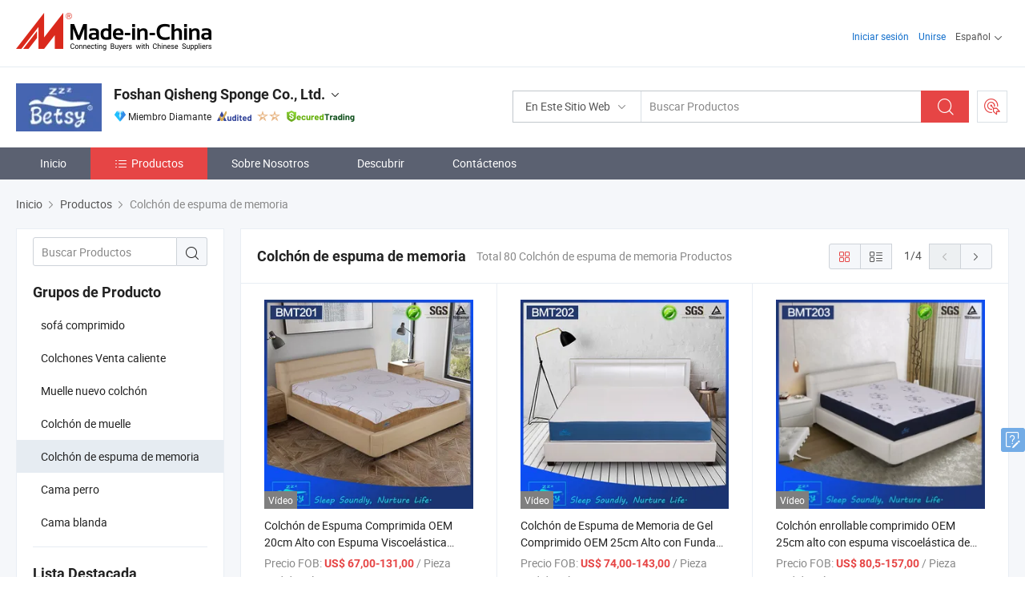

--- FILE ---
content_type: text/html;charset=UTF-8
request_url: https://es.made-in-china.com/co_fsqisheng/product-group/memory-foam-mattress_hyeyuneig_1.html
body_size: 21393
content:
<!DOCTYPE html>
<html lang="es">
<head>
            <title>Colchón de espuma de memoria - Foshan Qisheng Sponge Co., Ltd. - página 1.</title>
        <meta content="text/html; charset=utf-8" http-equiv="Content-Type"/>
    <link rel="dns-prefetch" href="//www.micstatic.com">
    <link rel="dns-prefetch" href="//image.made-in-china.com">
    <link rel="preconnect" href="//www.micstatic.com">
    <link rel="preconnect" href="//image.made-in-china.com">
    <link rel="dns-prefetch" href="//www.made-in-china.com">
    <link rel="preconnect" href="//www.made-in-china.com">
    <link rel="dns-prefetch" href="//pylon.micstatic.com">
    <link rel="dns-prefetch" href="//expo.made-in-china.com">
    <link rel="dns-prefetch" href="//world.made-in-china.com">
    <link rel="dns-prefetch" href="//pic.made-in-china.com">
    <link rel="dns-prefetch" href="//fa.made-in-china.com">
    <meta name="viewport" content="initial-scale=1.0,user-scalable=no,maximum-scale=1,width=device-width">
    <meta name="format-detection" content="telephone=no">
            <meta name="Keywords" content="Colchón de espuma de memoria, Colchón de Espuma Comprimida OEM 20cm Alto con Espuma Viscoelástica Relajante y Funda Desmontable y Lavable, China Colchón de espuma de memoria"/>
            <meta name="Description"
              content="China Colchón de espuma de memoria catálogo de Colchón de Espuma Comprimida OEM 20cm Alto con Espuma Viscoelástica Relajante y Funda Desmontable y Lavable, Colchón de Espuma de Memoria de Gel Comprimido OEM 25cm Alto con Funda de Tejido de Punto Desmontable con Cremallera proporcionado por el fabricante de China - Foshan Qisheng Sponge Co., Ltd., page1."/>
            <meta http-equiv="X-UA-Compatible" content="IE=Edge, chrome=1"/>
    <meta name="renderer" content="webkit"/>
            <link rel="canonical" href="https://es.made-in-china.com/co_fsqisheng/product-group/memory-foam-mattress_hyeyuneig_1.html"/>
            <link rel="next" href="https://es.made-in-china.com/co_fsqisheng/product-group/memory-foam-mattress_hyeyuneig_2.html"/>
    <link type="text/css" rel="stylesheet" href="https://www.micstatic.com/athena/2017/css/global/global_8c4df53f.css" />
    <link rel="stylesheet" type="text/css" href="https://www.micstatic.com/athena/2017/css/pages/product/prodList_7fe51bfe.css" media="all"/>
    <link rel="stylesheet" type="text/css" href="https://www.micstatic.com/athena/2017/css/pages/product/prodList-mlan_6eb22767.css" media="all"/>
<!-- Polyfill Code Begin --><script chaset="utf-8" type="text/javascript" src="https://www.micstatic.com/polyfill/polyfill-simplify_eb12d58d.js"></script><!-- Polyfill Code End --></head>
    <body class="theme-08 J-ATF" probe-clarity="false" >
        <div style="position:absolute;top:0;left:0;width:1px;height:1px;overflow:hidden">
        </div>
        <input type="hidden" name="user_behavior_trace_id" id="user_behavior_trace_id" value="1jfue5a1qb0as"/>
        <input type="hidden" value="productList">
        <input type="hidden" id="loginUserName" value="fsqisheng"/>
        <input type="hidden" id="J-is-showroom" value="1"> 
<div class="pad-header-mark J-header-mark"></div>
<div class="m-header m-search-gray pad-header">
    <div class="grid">
        <div class="m-header-row">
            <div class="m-logo-wrap">
    <a href="//es.made-in-china.com/" title='Hecho en China' class="m-logo"></a>
</div>
            <div class="m-header-menu pad-header-menu J-menu-wrap">
                <div class="pad-header-menu-top J-menu-close">
                    <i class="ob-icon icon-delete"></i>Menú
                </div>
<input type="hidden" class="J-top-userType" value="">
<div class="fl pad-header-menu-item pad-header-loginInfo J-top-loginInfo J-tab-trigger">
    <div class="pad-header-unlogin J-top-unlogin">
        <div class="m-header-menu-item">
            <a fun-login rel="nofollow" href="//login.made-in-china.com/sign-in/?switchLan=0" ads-data="t:51,c:1,a:2" class="m-header-menu-title link-blue pad-header-sign-btn J-top-signIn ">Iniciar sesión</a>
        </div>
                <div class="m-header-menu-item">
            <a fun-join rel="nofollow" href="//login.made-in-china.com/join/?sourceType=mlan_es" ads-data="t:51,c:1,a:1" class="m-header-menu-title link-blue pad-header-join-btn">Unirse</a>
        </div>
    </div>
    <div class="m-header-menu-item m-header-select pad-header-logged J-top-logged" style="display:none">
        <a rel="nofollow" href="//membercenter.made-in-china.com/member/main/" class="m-header-menu-title m-header-select-title link-blue pad-hide"><span class="J-top-username "></span> <em class="num J-messageTotal"></em></a>
        <span class="m-header-menu-title m-header-select-title pc-hide pad-show pad-acount-txt"> My Account<i class="ob-icon icon-down"></i><em class="num J-messageTotal"></em></span>
        <ul class="m-header-option-list J-userFeature ">
            <li class="m-header-option m-header-option-with-num pc-hide pad-show pad-acount-link">
                <a rel="nofollow" href="//membercenter.made-in-china.com/member/main/" class="link-blue"><span class="J-top-username "></span></a>
            </li>
            <li class="m-header-option-gap pc-hide pad-show"></li>
            <li class="m-header-option m-header-option-with-num J-top-inquiry">
                <a rel="nofollow" href="//membercenter.made-in-china.com/message/index.html#inbox" ads-data="st:101" data-unRead="//membercenter.made-in-china.com/message/index.html#inbox..filterType=1"> New Message(s) <em class="num J-num">0</em></a>
            </li>
            <li class="m-header-option m-header-option-with-num J-supplier J-top-rfq" style="display:none">
                <a rel="nofollow" href="//membercenter.made-in-china.com/quotationmanage.do?xcase=receivedRfq"> Unquoted Sourcing Request(s) <em class="num J-num">0</em></a>
            </li>
            <li class="m-header-option m-header-option-with-num J-buyer J-top-rfq" style="display:none">
                <a rel="nofollow" href="//purchase.made-in-china.com/rfq/quotationCompare" ads-data="st:99" data-unRead="//purchase.made-in-china.com/rfq/quotationCompare?buyerReadFlag=0"> New Quote(s) of Sourcing Request <em class="num J-num">0</em></a>
            </li>
                            <li class="m-header-option J-supplier" style="display:none">
                    <a rel="nofollow" href="//membercenter.made-in-china.com/product.do?xcase=list"> Manage Products </a>
                </li>
                <li class="m-header-option J-supplier J-top-editor" style="display:none">
                    <a rel="nofollow" href="//editor.made-in-china.com/"> Edit My Showroom </a>
                </li>
                        <li class="m-header-option-gap"></li>
            <li class="m-header-option">
                <a fun-exit rel="nofollow" href="https://login.made-in-china.com/logon.do?xcase=doLogout" class="J-top-signOut"> Sign Out </a>
            </li>
        </ul>
    </div>
</div>
<script>
        var __IS_USER_LOGED__ =  false ;
</script>                <div class="m-header-menu-gap"></div>
<div class="m-header-menu-item m-header-select pad-header-menu-item J-tab-trigger">
    <span class="m-header-menu-title m-header-select-title">Español<i class="ob-icon icon-down"></i></span>
    <ul class="m-header-option-list m-header-option-list-left">
                    <li class="m-header-option" ><a rel="nofollow" href="https://fsqisheng.en.made-in-china.com/product-list-1.html">English</a></li>
                    <li class="m-header-option" style="display:none"><a rel="nofollow" href="https://es.made-in-china.com/co_fsqisheng/product_group_s_s_1.html">Español</a></li>
                    <li class="m-header-option" ><a rel="nofollow" href="https://pt.made-in-china.com/co_fsqisheng/product_group_s_s_1.html">Português</a></li>
                    <li class="m-header-option" ><a rel="nofollow" href="https://fr.made-in-china.com/co_fsqisheng/product_group_s_s_1.html">Français</a></li>
                    <li class="m-header-option" ><a rel="nofollow" href="https://ru.made-in-china.com/co_fsqisheng/product_group_s_s_1.html">Русский язык</a></li>
                    <li class="m-header-option" ><a rel="nofollow" href="https://it.made-in-china.com/co_fsqisheng/product_group_s_s_1.html">Italiano</a></li>
                    <li class="m-header-option" ><a rel="nofollow" href="https://de.made-in-china.com/co_fsqisheng/product_group_s_s_1.html">Deutsch</a></li>
                    <li class="m-header-option" ><a rel="nofollow" href="https://nl.made-in-china.com/co_fsqisheng/product_group_s_s_1.html">Nederlands</a></li>
                    <li class="m-header-option" ><a rel="nofollow" href="https://sa.made-in-china.com/co_fsqisheng/product_group_s_s_1.html">العربية</a></li>
                    <li class="m-header-option" ><a rel="nofollow" href="https://kr.made-in-china.com/co_fsqisheng/product_group_s_s_1.html">한국어</a></li>
                    <li class="m-header-option" ><a rel="nofollow" href="https://jp.made-in-china.com/co_fsqisheng/product_group_s_s_1.html">日本語</a></li>
                    <li class="m-header-option" ><a rel="nofollow" href="https://hi.made-in-china.com/co_fsqisheng/product_group_s_s_1.html">हिन्दी</a></li>
                    <li class="m-header-option" ><a rel="nofollow" href="https://th.made-in-china.com/co_fsqisheng/product_group_s_s_1.html">ภาษาไทย</a></li>
                    <li class="m-header-option" ><a rel="nofollow" href="https://tr.made-in-china.com/co_fsqisheng/product_group_s_s_1.html">Türkçe</a></li>
                    <li class="m-header-option" ><a rel="nofollow" href="https://vi.made-in-china.com/co_fsqisheng/product_group_s_s_1.html">Tiếng Việt</a></li>
                    <li class="m-header-option" ><a rel="nofollow" href="https://id.made-in-china.com/co_fsqisheng/product_group_s_s_1.html">Bahasa Indonesia</a></li>
            </ul>
</div>
            </div>
            <div class="pad-menu-entry pad-show J-menu-entry">
                <i class="micon">&#xe06b;</i> Menú
            </div>
            <span class="pad-menu-verticalLine"></span>
            <div class="pad-search-entry J-search-entry">
                <i class="micon">&#xe040;</i>
            </div>
        </div>
        <div class="m-header-row layout-2-wings m-search-rfq pad-search-bar">
            <div class="layout-body-wrap pad-search-wrap J-pad-search-bar">
                <div class="layout-body pad-search-body layout-body-mlan">
<div class="m-search-bar layout-2-wings m-search-bar-long-option" id="J-search-new-flag">
    <form faw-form fun-search-form name="searchForm" method="get"
                                    action="/productSearch"
                                    >
        <div class="m-search-input-wrap layout-body-wrap">
            <div class="layout-body J-inputWrap">
                <input faw-form-trace type="text" value="" class="m-search-input J-m-search-input"
                                                                                                        placeholder="Buscar Productos" name="keyword"
                                                                           autocomplete="off" x-webkit-speech="x-webkit-speech" />
                            <input type="hidden" name="inputkeyword" value="" />
            <input type="hidden" name="type" value="Product" />
            <input type="hidden" name="currentPage" value="1" />
            </div>
        </div>
        <div class="layout-wing-left">
            <div class="m-search-select J-searchType">
                <select faw-form-trace name="searchType" style="display:none;">
                                            <option value="3"  placeholder="Buscar Productos"
                            data-width="160"
                            data-action="/co_fsqisheng/product/keywordSearch">En Este Sitio Web</option>
                        <option value="0"  placeholder="Buscar Productos"
                                data-width="192"
                                data-action="/productSearch">En Made-in-China.com </option>
                                    </select>
                <div class="m-search-select-title">
                                                                        <span>En Made-in-China.com</span>
                         <i class="ob-icon icon-down"></i>
                                    </div>
                <dl class="m-search-option-list"></dl>
            </div>
        </div>
        <div class="layout-wing-right">
            <div class="m-search-btn-wrap">
                <button type="submit" class="m-search-btn J-m-search-btn"><i class="ob-icon icon-search"></i></button>
            </div>
        </div>
    </form>
    <div style="display: none" class="J-thisSite-params">
        <input type="hidden" name="subaction" value="hunt">
        <input type="hidden" name="style" value="b">
        <input type="hidden" name="mode" value="and">
        <input type="hidden" name="code" value="0">
        <input type="hidden" name="comProvince" value="nolimit">
        <input type="hidden" name="order" value="0">
        <input type="hidden" name="isOpenCorrection" value="1">
        <input type="hidden" name="org" value="top">
    </div>
    <div style="display: none" class="J-mic-params">
        <input type="hidden" name="inputkeyword" value=""/>
        <input type="hidden" name="type" value="Product"/>
        <input type="hidden" name="currentPage" value="1"/>
    </div>
    <input type="hidden" class="J-is-supplier-self" value="0" />
    <input type="hidden" class="J-is-offer" value="0" />
            <input type="hidden" id="viewType" name="viewType" value="1"/>
        <input type="hidden" id="J-searchType-mlan" name="J-searchType-mlan" value="adv"/>
</div>
                    <div class="pad-search-close J-search-close">
                        <i class="micon">&#xe00c;</i>
                    </div>
                </div>
            </div>
            <div class="layout-wing-right">
    <div class="rfq-post-dropmenu">
        <a fun-rfq href="//purchase.made-in-china.com/trade-service/quotation-request.html?lan=es" rel="nofollow" class="m-rfq m-rfq-mlan">
            <span><i class="ob-icon icon-purchase"></i>Publicar Solicitud de Compra</span>
        </a>
        <div class="rfq-post-tip">
            <div class="rfq-post-tipcont">
                <h3>Abastecimiento Fácil</h3>
                <p class="rfq-sub-title">Más conveniente, Más eficiente</p>
                <ul class="rfq-info-list">
                    <li><i class="micon">&#xe05a;</i>Una solicitud, múltiples cotizaciones</li>
                    <li><i class="micon">&#xe05a;</i>Coincidencia de proveedores verificados</li>
                    <li><i class="micon">&#xe05a;</i>Comparación de cotizaciones y solicitud de muestra</li>
                </ul>
                <div>
                    <a href="//purchase.made-in-china.com/trade-service/quotation-request.html?lan=es" class="btn btn-main">Publicar Su Solicitud AHORA</a>
                </div>
            </div>
            <span class="arrow arrow-top">
                <span class="arrow arrow-in"></span>
            </span>
        </div>
    </div>
</div>
        </div>
    </div>
</div> 
<div class="sr-comInfo">
	        <div class="sr-layout-wrap">
			                <div class="sr-comInfo-logo">
					<a href="https://es.made-in-china.com/co_fsqisheng/" title="Foshan Qisheng Sponge Co., Ltd.">
						<img src="//www.micstatic.com/athena/img/transparent.png" data-original="//image.made-in-china.com/206f0j00jatTWquCqQcv/Foshan-Qisheng-Sponge-Co-Ltd-.webp" alt="Foshan Qisheng Sponge Co., Ltd.">
					</a>
                </div>
            <div class="sr-comInfo-r">
                <div class="sr-comInfo-title J-title-comName">
                    <div class="title-txt">
						                            <a href="https://es.made-in-china.com/co_fsqisheng/" >Foshan Qisheng Sponge Co., Ltd.</a>
                                                                        <i class="ob-icon icon-down"></i>
                    </div>
					 <div class="sr-comInfo-details J-comInfo-details">
                        <div class="details-cnt">
                            <div class="cf">
                                    <div class="detail-col col-1">
                                        <div class="detail-address">
                                            <i class="ob-icon icon-coordinate"></i>
                                            Guangdong, China
                                        </div>
										                                            <div class="detail-address-map showLocation">
                                                <div class="showLocation-content" style="display:block;">
                                                    <div class="showLocation-map"></div>
                                                    <div class="showLocation-arrow showLocation-arrow-top"></div>
                                                    <div class="showLocation-mark animate-start showLocation-Guangdong"></div>
                                                </div>
                                            </div>
										                                    </div>
                                    <div class="detail-col col-2">
                                        <div class="detail-infos">
                                                                                                                                                                                                                                                                                                                                                                                            <div class="info-item">
                                                        <div class="info-label">
                                                              <i class="ob-icon icon-yes2"></i>Tipo de Negocio:
                                                        </div>
                                                        <div class="info-fields">
                                                                                                                                                                                                                                                                                                                                    Fabricante/Fábrica
                                                                                                                                                                                                                                                        </div>
                                                    </div>
                                                                                                                                                                                                            <div class="info-item">
                                                        <div class="info-label">
                                                              <i class="ob-icon icon-yes2"></i>Productos Principales:
                                                        </div>
                                                        <div class="info-fields">
                                                                                                                                                                                                                                                                                                                                                                                                                                                                                                                                                                                                                                                                                                                                            <span>Colchón de esponja</span>
                                                                                                                                                                                                                                                                                                                                                                                                ,
                                                                                                                                                                                                                                                                                                                                                                                                        <span>colchón de muelles</span>
                                                                                                                                                                                                                                                                                                                                                                                                ,
                                                                                                                                                                                                                                                                                                                                                                                                        <span>productos de esponja</span>
                                                                                                                                                                                                                                                                                                            <form id="searchProdsByKeyword" name="searchInKeywordList" method="get" action="/co_fsqisheng/product/keywordSearch">
    <input type="hidden" id="keyWord4Search" name="searchKeyword" value="" />
    <input type="hidden" id="viewType" name="viewType" value="0" /> 
</form>
                                                                                                                                                                                                                                                        </div>
                                                    </div>
                                                                                                                                                                                                            <div class="info-item">
                                                        <div class="info-label">
                                                              <i class="ob-icon icon-yes2"></i>Año de Establecimiento:
                                                        </div>
                                                        <div class="info-fields">
                                                                                                                                                                                                                                                                                                                                    2013-05-23
                                                                                                                                                                                                                                                        </div>
                                                    </div>
                                                                                                                                                                                                            <div class="info-item">
                                                        <div class="info-label">
                                                              <i class="ob-icon icon-yes2"></i>Número de Empleados:
                                                        </div>
                                                        <div class="info-fields">
                                                                                                                                                                                                                                                                                                                                    130
                                                                                                                                                                                                                                                        </div>
                                                    </div>
                                                                                                                                                                                                            <div class="info-item">
                                                        <div class="info-label">
                                                            Dirección:
                                                        </div>
                                                        <div class="info-fields">
                                                                                                                                                                                                                                                                                                                                    20west 3rd Road, Guanghua Baian Industrial Zone, Xingtan Town, Shunde Dist, Foshan, Guangdong, China
                                                                                                                                                                                                                                                        </div>
                                                    </div>
                                                                                                                                    </div>
                                    </div>
																		                                        <div class="detail-col col-1">
                                            <div class="detail-infos">
																									<div class="info-item">
																													<i class="ob-icon icon-yes2"></i>Servicio de OEM/ODM
														                                                    </div>
																									<div class="info-item">
																													<i class="ob-icon icon-yes2"></i>Muestra Disponible
														                                                    </div>
																									<div class="info-item">
																													<i class="ob-icon icon-yes2"></i>Almacén de EE. UU.
														                                                    </div>
																									<div class="info-item">
																																																											  <a href="https://www.made-in-china.com/BookFactoryTour/mMcQBDEzTTHG" target="_blank" rel="nofollow"><i class="ob-icon icon-shop"></i>Visite Mi Fábrica</a>
															                                                                                                            </div>
																									<div class="info-item">
														                                                            <i class="ob-icon" style="width:16px; height: 16px; background:url('https://www.micstatic.com/common/img/logo/icon-deal.png?_v=1769152069900') no-repeat;background-size: contain; top: 2px;"></i> Secured Trading Service
                                                                                                            </div>
												                                                                                                <div class="average-response-time J-response-time" style="display: none" data-tradeGmvEtcShowFlag="true">
                                                    <span class="response-time-title">Tiempo promedio de respuesta:</span><div class="response-time-data J-response-time-data"></div>
                                                </div>
                                                                                            </div>
                                        </div>
									                                </div>
																											<p class="detail-intro">Manufactura y proveedor chino de Colchón de esponja, colchón de muelles, productos de esponja, ofreciendo Paquete de colchón de muelles ensacados en oferta, Diseños de camas dobles de madera de teca de diseño moderno de China, Conjunto de dormitorio Sleek Besty Guangdong en tamaño individual, matrimonial, queen y king y así sucesivamente de calidad.</p>
																	                            </div>
                            <div class="details-footer">
                                <a target="_blank" href="https://www.made-in-china.com/sendInquiry/shrom_mMcQBDEzTTHG_mMcQBDEzTTHG.html?plant=es&from=shrom&type=cs&style=3&page=p_list" class="option-item" rel="nofollow">
                                    Enviar Consulta </a>
                                <b class="tm3_chat_status" lan="es" tmlan="es" dataId="mMcQBDEzTTHG_mMcQBDEzTTHG_3" inquiry="https://www.made-in-china.com/sendInquiry/shrom_mMcQBDEzTTHG_mMcQBDEzTTHG.html?plant=es&from=shrom&type=cs&style=3&page=p_list" processor="chat" cid="mMcQBDEzTTHG" style="display:none"></b>
                            </div>
                        </div>
                </div>
				<div class="sr-comInfo-sign">
					                        <div class="sign-item" id="member-since">
                                                                                                <i class="item-icon icon-diamond"></i> <span class="sign-item-text">Miembro Diamante</span>
                                                                                        <div class="J-member-since-tooltip" style="display: none">
                                                                    <i class="item-icon icon-diamond"></i>Miembro Diamante <span class="txt-year">Desde 2016</span>
                                                                                                    <div>Proveedores con licencias comerciales verificadas</div>
                            </div>
                        </div>
					                        <div class="sign-item as-logo-new J-tooltip-ele" data-title="Auditado por una agencia de inspección externa independiente" data-placement="top">
                            <img src="https://www.micstatic.com/common/img/icon-new/as_32.png?_v=1769152069900" alt="Proveedor Auditado">
                                                            <span class="sign-item-text txt-as">Proveedor Auditado</span>
                                                    </div>
					                                            <span class="sign-item icon-star J-tooltip-ele" data-title="Índice de capacidad del proveedor: de 5 estrellas" data-placement="top">
                                                                                                <img src="https://www.micstatic.com/common/img/icon-new/star-light.png?_v=1769152069900" alt="">
                                                                    <img src="https://www.micstatic.com/common/img/icon-new/star-light.png?_v=1769152069900" alt="">
                                                                                    </span>
                                                                <div class="sign-item J-tooltip-ele" data-title="Disfrutar de la protección comercial de Made-in-China.com">
                            <img src="https://www.micstatic.com/common/img/icon-new/trade-long.png?_v=1769152069900" alt="Secured Trading Service" />
                        </div>
                                    </div>
            </div>
        </div>
	</div> <style>
	.sr-nav,
	.sr-nav-sub-title:hover {
		background: rgba(91,97,113,100%) !important;
	}
	.sr-nav-item.selected,
	.sr-nav-item:hover{
    	background: rgba(230,69,69,100%) !important;
	}
	.sr-nav-sub {
		background: #FFFFFF !important;
	}
	.sr-nav-sub .sr-nav-sub-li:hover .sr-nav-sub-title {
		background: #E6ECF2 !important;
	}
	.sr-nav-sub .sr-nav-sub-li:hover .sr-nav-ssub-title {
		background: #FFFFFF !important;
	}
	.sr-nav-sub .sr-nav-sub-li:hover .sr-nav-ssub-title:hover {
		background: #E6ECF2 !important;
	}
	.sr-nav-sub .sr-nav-sub-li:hover .sr-nav-ssub-list {
		display: block;
	}
	.sr-nav-sub .sr-nav-ssub-list {
		background: #FFFFFF !important;
		position: absolute;
		top: 0;
		left: 100%;
		display: none;
	}
</style>
<div class="sr-nav-wrap">
	<div class="sr-nav J-nav-fix">
        <div class="sr-layout-wrap" faw-module="Navigation_Bar" faw-exposure>
            <ul class="sr-nav-main">
    			    				    					<li class="sr-nav-item ">
                            <a href="https://es.made-in-china.com/co_fsqisheng/" class="sr-nav-title " ads-data="">
																Inicio </a>
                        </li>
    				    			    				    					<li class="sr-nav-item selected ">
                            <a href="https://es.made-in-china.com/co_fsqisheng/product_group_s_s_1.html" class="sr-nav-title" ads-data="">
                                <i class="ob-icon icon-category"></i>Productos </a>
                            <div class="sr-nav-sub cf">
    																										<div class="sr-nav-sub-li">
											<a href="https://es.made-in-china.com/co_fsqisheng/product-group/compressed-sofa_uhnieegeyg_1.html" class="sr-nav-sub-title "
												 style="display: " ads-data="">
																								sof&aacute; comprimido
											</a>
										</div>
    																										<div class="sr-nav-sub-li">
											<a href="https://es.made-in-china.com/co_fsqisheng/product-group/hot-sale-mattress_uhigngygsg_1.html" class="sr-nav-sub-title "
												 style="display: " ads-data="">
																								Colchones Venta caliente
											</a>
										</div>
    																										<div class="sr-nav-sub-li">
											<a href="https://es.made-in-china.com/co_fsqisheng/product-group/new-spring-mattress_uhiohnggiu_1.html" class="sr-nav-sub-title "
												 style="display: " ads-data="">
																								Muelle nuevo colch&oacute;n
											</a>
										</div>
    																										<div class="sr-nav-sub-li">
											<a href="https://es.made-in-china.com/co_fsqisheng/product-group/spring-mattress_hyeyuneyg_1.html" class="sr-nav-sub-title "
												 style="display: " ads-data="">
																								Colch&oacute;n de muelle
											</a>
										</div>
    																										<div class="sr-nav-sub-li">
											<a href="https://es.made-in-china.com/co_fsqisheng/product-group/memory-foam-mattress_hyeyuneig_1.html" class="sr-nav-sub-title "
												 style="display: " ads-data="">
																								Colch&oacute;n de espuma de memoria
											</a>
										</div>
    																										<div class="sr-nav-sub-li">
											<a href="https://es.made-in-china.com/co_fsqisheng/product-group/dog-bed_uhiioogeyg_1.html" class="sr-nav-sub-title "
												 style="display: " ads-data="">
																								Cama perro
											</a>
										</div>
    																										<div class="sr-nav-sub-li">
											<a href="https://es.made-in-china.com/co_fsqisheng/product-group/soft-bed_hyeiyoyog_1.html" class="sr-nav-sub-title "
												 style="display: " ads-data="">
																								Cama blanda
											</a>
										</div>
    							                            </div>
                        </li>
    				    			    				    					<li class="sr-nav-item ">
                            <a href="https://es.made-in-china.com/co_fsqisheng/company_info.html" class="sr-nav-title " ads-data="">
																Sobre Nosotros </a>
                        </li>
    				    			    				    					<li class="sr-nav-item ">
                            <a href="https://es.made-in-china.com/co_fsqisheng/Discover.html" class="sr-nav-title sr-nav-discover" ads-data="">
																	<span class="sr-nav-liveFlag" style="display: none;">En vivo</span>
																Descubrir </a>
                        </li>
    				    			    				    					<li class="sr-nav-item ">
                            <a href="https://es.made-in-china.com/co_fsqisheng/contact_info.html" class="sr-nav-title " ads-data="">
																Contáctenos </a>
                        </li>
    				    			            </ul>
        </div>
	</div>
 </div>
		        <div class="sr-container J-layout ">
    <div class="J-slidePre-wrapper sr-slidePre-wrapper">
    <div class="slidePre-bg"></div>
    <div class="slidePre-container">
        <div class="slidePre-main">
            <div class="J-slidePre-loading slidePre-loading"></div>
            <div class="slidePre-close J-slidePre-close"><i class="ob-icon icon-delete"></i></div>
            <div class="J-slidePre-content slidePre-content"></div>
        </div>
    </div>
</div>
<script type="text/template" id="J-slideShow">
                <div class="slidePre-slide">
                                        <div class="swiper-container J-slidePre-container">
                                                <div class="swiper-wrapper">
                                                        {{ util.each(dataList, function(item,j){ }}
                            <div class="swiper-slide">
                                <div class="slidePre-image">
                                    {{ if(item.springSalesTagInfo && item.springSalesTagInfo.showLiveTag){ }}
                                    <span class="live-flag"><i></i>En vivo</span>
                                    {{ } }}
                                    {{ if(item.firstPic550Url){ }}
                                    <a href="{{-item.prodUrl}}" rel="nofollow" title="{{-item.productName}}"><img src="{{-item.firstPic550Url}}" alt="{{-item.productName}}"></a>
                                    {{ }else{ }}
                                    <a href="{{-item.prodUrl}}" rel="nofollow" title="{{-item.productName}}"><img src="https://www.micstatic.com/athena/2017/img/no-photo-300.png?_v=1769152069900" alt="{{-item.productName}}"></a>
                                    {{ } }}
                                </div>
                                <div class="slidePre-product">
                                    <div class="slidePre-product-title sr-proMainInfo-baseInfo-name">
                                        {{ if(item.springSalesTagInfo && item.springSalesTagInfo.showSpringSalesTag) { }}
                                        <div class="special-flag-img"></div>
                                        {{ } }}
                                        {{ if(item.showDealsTag) { }}
                                                                                <a class="deal-activity-flag-img"></a>
                                        {{ } }}
                                        <a href="{{-item.prodUrl}}" title="{{-item.productName}}">{{-item.productName}}</a>
                                        {{ if(item.meiAwards && item.meiAwards.length > 0){ }}
                                            <div class="mei-tag">
                                                <div class="mei-tip-box">
                                                    {{ util.each(item.meiAwards, function(meiAward){ }}

                                                        {{ if(meiAward.awardYear == 2024) { }}
                                                             <div class="mei-award award-{{-meiAward.prodAwardType}}" title="Producto innovador y de alta calidad seleccionado por famosas autoridades de inspección y expertos de la industria.">
                                                                {{-meiAward.prodAwardDateAndName}}
                                                             </div>
                                                        {{ }else { }}
                                                            <div class="{{-meiAward.awardClass}}" title="Producto innovador y de alta calidad seleccionado por famosas autoridades de inspección y expertos de la industria.">
                                                                {{-meiAward.prodAwardDateAndName}}
                                                            </div>
                                                        {{ } }}
                                                    {{ }) }}
                                                </div>
                                            </div>
                                        {{ } }}
                                    </div>

                                    {{ if(item.springSalesTagInfo) { }}
                                    <div class="special-flag">
                                        {{ if(item.springSalesTagInfo.showSpecialDiscountTag) { }}
                                        <span class="special-flag-item red">
                                            <i class="ob-icon icon-sale"></i>Descuento Especial                                            <div class="tip arrow-bottom tip-discount">
                                                 <div class="tip-con">
                                                     <p class="tip-para">Disfruta de grandes descuentos</p>
                                                 </div>
                                                 <span class="arrow arrow-out">
                                                     <span class="arrow arrow-in"></span>
                                                 </span>
                                             </div>
                                        </span>
                                        {{ } }}
                                        {{ if(item.springSalesTagInfo.showFreeSampleTag) { }}
                                        <span class="special-flag-item red">
                                            <i class="ob-icon icon-truck"></i>Muestra Gratis                                            <div class="tip arrow-bottom tip-free">
                                                 <div class="tip-con">
                                                     <p class="tip-para">Apoyar muestras gratis</p>
                                                 </div>
                                                 <span class="arrow arrow-out">
                                                     <span class="arrow arrow-in"></span>
                                                 </span>
                                            </div>
                                        </span>
                                        {{ } }}
                                        {{ if(item.springSalesTagInfo.showRapidDispatchTag) { }}
                                        <span class="special-flag-item red">
                                            <i class="ob-icon icon-history"></i>Despacho Rapido                                            <div class="tip arrow-bottom tip-rapid">
                                                 <div class="tip-con">
                                                     <p class="tip-para">Enviar dentro de 15 días</p>
                                                 </div>
                                                 <span class="arrow arrow-out">
                                                     <span class="arrow arrow-in"></span>
                                                 </span>
                                            </div>
                                        </span>
                                        {{ } }}
                                        {{ if(item.springSalesTagInfo.showSoldThousandTag) { }}
                                        <span class="special-flag-item orange">
                                            <i class="ob-icon icon-fire"></i>Vendido 10000+                                            <div class="tip arrow-bottom tip-hot">
                                                 <div class="tip-con">
                                                     <p class="tip-para">Productos calientes y de tendencia</p>
                                                 </div>
                                                 <span class="arrow arrow-out">
                                                     <span class="arrow arrow-in"></span>
                                                 </span>
                                            </div>
                                        </span>
                                        {{ } }}
                                        {{ if(item.springSalesTagInfo.showInstantOrderTag) { }}
                                        <span class="special-flag-item green">
                                            <i class="ob-icon icon-cart-success"></i>Pedido Instantáneo                                            <div class="tip arrow-bottom tip-instant">
                                                 <div class="tip-con">
                                                     <p class="tip-para">Apoyar servicio de pedidos en línea</p>
                                                 </div>
                                                 <span class="arrow arrow-out">
                                                     <span class="arrow arrow-in"></span>
                                                 </span>
                                            </div>
                                        </span>
                                        {{ } }}
                                        {{ if(item.springSalesTagInfo.showReliableSupplierTag) { }}
                                            <span class="special-flag-item blue">
                                                <i class="ob-icon icon-verification-supplier"></i>Proveedor Confiable                                            </span>
                                        {{ } }}
                                        {{ if(item.springSalesTagInfo.showExpoTag) { }}
                                            <span class="special-flag-item azure">
                                                <i class="ob-icon icon-earth"></i>Exposición En Línea                                            </span>
                                        {{ } }}
                                    </div>
                                    {{ } }}

                                    {{ if(item.showDealsTag) { }}
                                                                        <div class="deal-activity-simple-flag">
                                        <span class="deal-activity-flag-item red">
                                            <a class="deal-activity-flag-coupons"><i class="ob-icon icon-coupon"></i>Cupones Disponibles</a>
                                            <div class="tip arrow-top tip-coupons">
                                                 <div class="tip-con">
                                                     <div class="tip-text">Canjea tus cupones en la página del producto</div>
                                                 </div>
                                                 <span class="arrow arrow-out">
                                                     <span class="arrow arrow-in"></span>
                                                 </span>
                                            </div>
                                        </span>
                                        {{ if(item.showDirectSale) { }}
                                        <span class="deal-activity-flag-item purple">
                                            <a class="deal-activity-flag-picked"><i class="ob-icon icon-product-main"></i>Productos Comerciales Seleccionados</a>
                                            <div class="tip arrow-top tip-picked">
                                                 <div class="tip-con">
                                                     <div class="tip-text">Pago seguro con proveedores TOP</div>
                                                 </div>
                                                 <span class="arrow arrow-out">
                                                     <span class="arrow arrow-in"></span>
                                                 </span>
                                            </div>
                                        </span>
                                        {{ } }}
                                    </div>
                                    {{ } }}

                                    <div class="slidePre-product-info">
                                        <div class="slide-product-label">Pedido Mínimo / Precio FOB de Referencia</div>
                                        <div class="slidePre-product-row cf">
                                            <div class="slidePre-product-col1" title="{{-item.minOrder}}">{{-item.minOrder}}</div>
                                            <div class="slidePre-product-col2 slidePre-product-price" title="{{-item.unitPrice}}">{{-item.unitPrice}}</div>
                                        </div>
                                    </div>
                                    {{ if(item.mainProps){ }}
                                    {{ util.each(Object.keys(item.mainProps), function(prop, i){ }}
                                    <div class="slidePre-product-row cf">
                                        <div class="slidePre-product-col1">{{-prop}}</div>
                                        {{ if(prop == "Port" && item.prodPortProvinceKey){ }}
                                        <div class="slidePre-product-col2 showLocation-dynamic">
                                            <span class=" ">{{-item.mainProps[prop]}} <i class="ob-icon icon-coordinate"></i>
                                            </span>
                                            <div class="showLocation-content">
                                                <div class="showLocation-map"></div>
                                                <div class="showLocation-arrow showLocation-arrow-top"></div>
                                                <div class="showLocation-mark showLocation-{{-item.prodPortProvinceKey}}"></div>
                                            </div>
                                        </div>
                                        {{ }else { }}
                                        <div class="slidePre-product-col2" title="{{-item.mainProps[prop]}}">{{-item.mainProps[prop]}}</div>
                                        {{ } }}
                                    </div>
                                    {{ }) }}
                                    {{ } }}
                                    {{ util.each(item.appendProps, function(item, i){ }}
                                    <div class="slidePre-product-row cf">
                                        <div class="slidePre-product-col1">{{-item.key}}</div>
                                        <div class="slidePre-product-col2" title="{{-item.value}}">{{-item.value}}</div>
                                    </div>
                                    {{ }) }}
                                    <div class="slidePre-product-btn cf">
                                        {{ if(!item.showStartOrder){ }}
                                            <a fun-inquiry-supplier class="btn btn-main" rel="nofollow" href="{{-contactUrl[j]}}" target="_blank">Enviar Consulta</a>
                                        {{ }else { }}
                                            <a class="btn btn-main-light half" rel="nofollow" href="{{-contactUrl[j]}}" target="_blank">Enviar Consulta</a>
                                            <a class="btn btn-main half J-link-order-trade-from" target="_blank" href="//membercenter.made-in-china.com/newtrade/order/page/buyer-start-order.html?from=7&prodId={{=item.entryProdId}}" rel="nofollow">Iniciar Pedido</a>
                                        {{ } }}
                                    </div>
                                    <div class="slidePre-product-row">
                                        {{ if(requestUrl[j]){ }}
                                            <div class="act-item">
                                                <a class="half" href="{{-requestUrl[j]}}" target="_blank" rel="nofollow"><i class="ob-icon icon-product"></i> Solicitar Muestra</a>
                                            </div>
                                        {{ } }}
                                        {{ if(customUrl[j]){ }}
                                            <div class="act-item">
                                                <a class="half" href="{{-customUrl[j]}}" target="_blank" rel="nofollow"><i class="ob-icon icon-fill"></i> Solicitud Personalizada</a>
                                            </div>
                                        {{ } }}
                                    </div>
                                </div>
                            </div>
                            {{ }) }}
                        </div>
                    </div>
                </div>
                <div class="slidePre-footer">
                    <span class="J-slidePre-prev slidePre-prev"></span>
                    <span class="J-slidePre-autoplay"><i class="ob-icon icon-pause"></i></span>
                    <span class="J-slidePre-next slidePre-next"></span>
                </div>
</script>    <div class="sr-layout-wrap sr-layout-resp">
        <div class="sr-crumb" itemscope itemtype="https://schema.org/BreadcrumbList">
	<span itemprop="itemListElement" itemscope itemtype="https://schema.org/ListItem">
        <a itemprop="item" href="https://es.made-in-china.com/co_fsqisheng/">
            <span itemprop="name">Inicio</span>
        </a>
        <meta itemprop="position" content="1">
    </span>
    		<i class="ob-icon icon-right"></i>
	    <span itemprop="itemListElement" itemscope itemtype="https://schema.org/ListItem">
	        <a itemprop="item" href="https://es.made-in-china.com/co_fsqisheng/product_group_s_s_1.html">
	            <span itemprop="name">
											Productos	</span>
	        </a>
	        <meta itemprop="position" content="2">
	    </span>
		            <i class="ob-icon icon-right"></i>
			                Colch&oacute;n de espuma de memoria
    </div>
        <div class="sr-layout-nav prodlist-page-nav J-prodlist-page-nav">
    <div class="J-prod-menu-bg prod-menu-bg"></div>
    <div class="sr-layout-block prod-menu">
                    <div class="sr-layout-subblock sr-side-searchBar">
                    <form id="searchInKeywordList" class="sr-side-searchBar-wrap obelisk-form" name="searchInKeywordList" method="get" action="https://es.made-in-china.com/co_fsqisheng/product/keywordSearch">
    <input class="input-text sr-side-searchBar-input" type="text" name="searchKeyword" id="keyWord" placeholder="Buscar Productos" value=""/>
            <input type="hidden" id="viewType" name="viewType" value="1"/>
        <button class="sr-side-searchBar-button" id="SearchForm" type="submit" >
        <i class="ob-icon icon-search"></i>
    </button>
        </form>
</div>
        	    <div class="sr-layout-subblock sr-side-proGroup" faw-module="Prod_group_filter" faw-exposure>
		    	            <div class="sr-txt-title">
                <h2 class="sr-txt-h2">Grupos de Producto</h2>
            </div>
			                <ul class="sr-side-proGroup-list">
    				    					    						<li >
                                <a ref="nofollow" href="https://es.made-in-china.com/co_fsqisheng/product-group/compressed-sofa_uhnieegeyg_1.html" title="sof&aacute; comprimido" ads-data="">sof&aacute; comprimido</a>
                            </li>
    					    				    					    						<li >
                                <a ref="nofollow" href="https://es.made-in-china.com/co_fsqisheng/product-group/hot-sale-mattress_uhigngygsg_1.html" title="Colchones Venta caliente" ads-data="">Colchones Venta caliente</a>
                            </li>
    					    				    					    						<li >
                                <a ref="nofollow" href="https://es.made-in-china.com/co_fsqisheng/product-group/new-spring-mattress_uhiohnggiu_1.html" title="Muelle nuevo colch&oacute;n" ads-data="">Muelle nuevo colch&oacute;n</a>
                            </li>
    					    				    					    						<li >
                                <a ref="nofollow" href="https://es.made-in-china.com/co_fsqisheng/product-group/spring-mattress_hyeyuneyg_1.html" title="Colch&oacute;n de muelle" ads-data="">Colch&oacute;n de muelle</a>
                            </li>
    					    				    					    						<li class="selected" >
                                <a ref="nofollow" href="https://es.made-in-china.com/co_fsqisheng/product-group/memory-foam-mattress_hyeyuneig_1.html" title="Colch&oacute;n de espuma de memoria" ads-data="">Colch&oacute;n de espuma de memoria</a>
                            </li>
    					    				    					    						<li >
                                <a ref="nofollow" href="https://es.made-in-china.com/co_fsqisheng/product-group/dog-bed_uhiioogeyg_1.html" title="Cama perro" ads-data="">Cama perro</a>
                            </li>
    					    				    					    						<li >
                                <a ref="nofollow" href="https://es.made-in-china.com/co_fsqisheng/product-group/soft-bed_hyeiyoyog_1.html" title="Cama blanda" ads-data="">Cama blanda</a>
                            </li>
    					    				                </ul>
			    	    </div>
                <div class="sr-layout-subblock sr-side-proGroup" faw-module="Featured_list" faw-exposure>
            <div class="sr-txt-title">
                <h2 class="sr-txt-h2">Lista Destacada</h2>
            </div>
                                                <ul class="sr-side-proGroup-list">
                                    <li >
                        <a ref="nofollow" href="https://es.made-in-china.com/co_fsqisheng/featured-list/sample-products.html" ads-data=""><span>Muestra Disponible</span></a>
                    </li>
                                                                        <li >
                                <a ref="nofollow" href="https://es.made-in-china.com/co_fsqisheng/productList?selectedSpotlightId=ZmQEskVMaUWA" ads-data=""><span>Spring mattress</span></a>
                            </li>
                                                                                                <li >
                                <a ref="nofollow" href="https://es.made-in-china.com/co_fsqisheng/productList?selectedSpotlightId=dEJxyMhTvrVt" ads-data=""><span>Foam mattress</span></a>
                            </li>
                                                                                                <li >
                                <a ref="nofollow" href="https://es.made-in-china.com/co_fsqisheng/productList?selectedSpotlightId=VmGEUvlovRhW" ads-data=""><span>New Arrival</span></a>
                            </li>
                                                                                                <li >
                                <a ref="nofollow" href="https://es.made-in-china.com/co_fsqisheng/productList?selectedSpotlightId=dJQnyKcxvRkt" ads-data=""><span>Bed frame</span></a>
                            </li>
            </ul>
        </div>
            </div>
        <div class="sr-layout-block contact-block J-contact-fix" faw-module="sendInquiry" faw-exposure>
        <div class="sr-txt-title">
            <h2 class="sr-txt-h2">Contactar al Proveedor</h2>
							<a href="javascript:void(0);" title="Tarjeta de Visita" rel="nofollow" class="title-icon J-show-card" ads-data="st:20,pdid:,pcid:mMcQBDEzTTHG"><i class="ob-icon icon-buyer-sourcing" ></i></a>
			        </div>
        <div class="sr-layout-content contact-supplier">
            <div class="sr-side-contSupplier-info">
                <div class="sr-side-contSupplier-pic">
                    <a href="javascript:void(0);">
    					    						<img class="J-contact-img" src="//image.made-in-china.com/336f0j00LaztUoslqQkn/made-in-china.webp" alt="Avatar">
    					                    </a>
                </div>
                <div class="sr-side-contSupplier-txt">
											<div class="sr-side-contSupplier-name">Mr. Strong Wong</div>
					    					<div class="sr-side-contSupplier-position">
															Manager
							                        </div>
					                    <div class="sr-side-contSupplier-chat">
						<b class="tm3_chat_status" lan="es" tmlan="es" dataId="mMcQBDEzTTHG_mMcQBDEzTTHG_3" inquiry="https://www.made-in-china.com/sendInquiry/shrom_mMcQBDEzTTHG_mMcQBDEzTTHG.html?plant=es&from=shrom&type=cs&style=3&page=p_list" processor="chat"
						   cid="mMcQBDEzTTHG" username="Strong Wong" domainuserid="mMcQBDEzTTHG_00" accountonlinedisplayflag="0" style="display:none"></b>
					</div>
					                </div>
            </div>
			                <form id="sideInqueryForm" class="form obelisk-form" method="post" target="_blank" action="//www.made-in-china.com/sendInquiry/shrom_mMcQBDEzTTHG_mMcQBDEzTTHG.html?plant=es&from=shrom&type=cs&style=3&page=p_list&quickpost=1">
						<input type="hidden" id="loginStatu" value="0" />
			<div class="sr-side-contSupplier-field">
    			<textarea class="input-textarea sr-side-contSupplier-message J-side-contSupplier-message" name="content" id="inquiryContent" cols="90" rows="2" placeholder="Escriba entre 20 y 4000 caracteres." maxlength="4000"></textarea>
    		</div>
			<div class="sr-side-contSupplier-field sr-side-contSupplier-emailfield J-contSupplier-email-field">
    			                                    <input class="input-text sr-side-contSupplier-email" name="senderMail" id="J-quick-inquiry-input-side" placeholder="Tu dirección de correo electrónico" value="" />
				    		</div>
            <div class="sr-side-contSupplier-btn cf">
								<input type="hidden" id="sourceReqType" name="sourceReqType" value="GLP" />
                <input type="hidden" name="showRoomQuickInquireFlag" value="1"/>
                <input type="hidden" name="showRoomId" value=""/>
                <input type="hidden" name="compareFromPage" id="compareFromPage" value="1"/>
                <button fun-inquiry-supplier type="submit" class="btn btn-main btn-large" id="sideInquirySend" ads-data="st:5,pdid:,pcid:mMcQBDEzTTHG">Enviar</button>
			    			    	            	            			    			    	            	            								            </div>
            </form>
        </div>
    </div>
</div>
<div class="sr-prodTool-nav fl">
    <div class="sr-prodTool-fix J-prodList-fixed-header">
        <div class="sr-layout-block cf">
            <div class="sr-prodTool-menu"><a href="javascript:;" class="J-show-menu"><i class="ob-icon icon-filter"></i> Product Groups</a></div>
            <div class="sr-prodTool-search">
                                <div class="sr-layout-subblock sr-side-searchBar">
                    <form id="searchInKeywordList" class="sr-side-searchBar-wrap obelisk-form" name="searchInKeywordList" method="get" action="https://es.made-in-china.com/co_fsqisheng/product/keywordSearch">
    <input class="input-text sr-side-searchBar-input" type="text" name="searchKeyword" id="keyWord" placeholder="Buscar Productos" value=""/>
            <input type="hidden" id="viewType" name="viewType" value="1"/>
        <button class="sr-side-searchBar-button" id="SearchForm" type="submit" >
        <i class="ob-icon icon-search"></i>
    </button>
        </form>
</div>
                            </div>
        </div>
    </div>
</div>
        <div class="sr-layout-main prodlist-page-main">
            <div class="sr-layout-block ">
                <div class="sr-layout-subblock prod-result">
                    <form action="https://es.made-in-china.com/co_fsqisheng/productList" method="get" name="viewExhibition" id="viewExhibition">
  <input type="hidden" id="username" name="username" />
  <input type="hidden" id="pageNumber" name="pageNumber" value="1"/>
  <input type="hidden" id="pageSize" name="pageSize" value="24"/>
  <input type="hidden" id="viewType" name="viewType" value="1"/>
  <input type="hidden" id="isByGroup" name="isByGroup" value="1"/>
  <input type="hidden" name="pageUrlFrom" id="pageUrlFrom" />
  <input type="hidden" id="offerGroupInfo" name="productGroupOrCatId" value="vMBEtLYChphl" />
  <input type="hidden" name="searchKeyword" id="searchKeyword" />
  <input type="hidden" name="searchKeywordSide" id="searchKeywordSide" />
  <input type="hidden" name="searchKeywordList" id="searchKeywordList" />
    <input type="hidden" name="selectedFeaturedType" id="selectedFeaturedType" value="" />
    <input type="hidden" name="selectedSpotlightId" id="selectedSpotlightId" />
  <input type="hidden" name="viewPageSize" id="viewPageSize" value="24"/>
</form>
<div class="cf prod-list-title">
    <div itemscope itemtype="https://schema.org/BreadcrumbList" class="sr-txt-title">
                                        <h1 class="sr-txt-h2">Colch&oacute;n de espuma de memoria</h1>
        <span>
                                                                                                        Total 80 Colch&oacute;n de espuma de memoria Productos
        </span>
    </div>
    <div class="prod-result-options cf">
        <div class="prod-result-option fl selected">
            <a rel="nofollow" href="javascript:submitSearchByView(1)"><i class="ob-icon icon-gallery"></i>
				<div class="tip arrow-bottom">
                    <div class="tip-con">
                        Vista de Galería </div>
                    <span class="arrow arrow-out">
                        <span class="arrow arrow-in"></span>
                    </span>
                </div>
			</a>
        </div>
        <div class="prod-result-option fl ">
            <a rel="nofollow" href="javascript:submitSearchByView(0)"><i class="ob-icon icon-list"></i>
				<div class="tip arrow-bottom">
                    <div class="tip-con">
                        Vista de La Lista </div>
                    <span class="arrow arrow-out">
                        <span class="arrow arrow-in"></span>
                    </span>
                </div>
			</a>
        </div>
      <div class="page-number fl">
          <span>1</span>/<span>4</span>
      </div>
                <div class="prod-result-option fl disabled">
              <a title="Ir a la Página Anterior" rel="nofollow"><i class="ob-icon icon-left"></i></a>
          </div>
                <div class="prod-result-option fl">
            <a title="Ir a la Página Siguiente" rel="nofollow" href="https://es.made-in-china.com/co_fsqisheng/product-group/memory-foam-mattress_hyeyuneig_2.html"><i class="ob-icon icon-right"></i></a>
          </div>
      </div>
</div>
                    <div class="sr-layout-content">
<div class="prod-result-list prod-gallery-list cf">
<div class="prod-result-item J-prod-result-item" faw-module="Prod_list" faw-exposure data-ProdId="ayvxRDpJREkg" data-prod-tag="" ads-data="pdid:ayvxRDpJREkg,pcid:mMcQBDEzTTHG,a:1">
        <div class="prod-item-inner">
                <div class="prod-image ">
            <a href="https://es.made-in-china.com/co_fsqisheng/product_OEM-Compressed-Foam-Mattress-20cm-High-with-Relaxing-Memory-Foam-and-Detachable-and-Washable-Cover_rseyyiung.html" ads-data="st:8,pdid:ayvxRDpJREkg,pcid:mMcQBDEzTTHG,a:1">
                                    <div class="prod-video-mark">Vídeo</div>
                                                    <img class="J-prod-gif-pic" src="//www.micstatic.com/athena/img/transparent.png" data-original="//image.made-in-china.com/43f34j00kJNTOtCqLpcb/OEM-Compressed-Foam-Mattress-20cm-High-with-Relaxing-Memory-Foam-and-Detachable-and-Washable-Cover.jpg" alt="Colchón de Espuma Comprimida OEM 20cm Alto con Espuma Viscoelástica Relajante y Funda Desmontable y Lavable">
                            </a>
        </div>
        <div class="prod-info">
            <div class="prod-title">
                                                <a href="https://es.made-in-china.com/co_fsqisheng/product_OEM-Compressed-Foam-Mattress-20cm-High-with-Relaxing-Memory-Foam-and-Detachable-and-Washable-Cover_rseyyiung.html" title="Colchón de Espuma Comprimida OEM 20cm Alto con Espuma Viscoelástica Relajante y Funda Desmontable y Lavable" ads-data="st:1,pdid:ayvxRDpJREkg,pcid:mMcQBDEzTTHG,a:1">
                    Colchón de Espuma Comprimida OEM 20cm Alto con Espuma Viscoelástica Relajante y Funda Desmontable y Lavable
                </a>
            </div>
            <div class="prod-price" title="Precio FOB: US$ 67,00-131,00 / Pieza">
                                    <span class="label">Precio FOB:</span> <span class="value">US$ 67,00-131,00 </span><span class="unit">/ Pieza</span>
                            </div>
            <div class="min-order" title="Pedido Mínimo: 50 Piezas">
                                    <span class="label">Pedido Mínimo:</span> <span class="value">50 Piezas </span>
                            </div>
                    </div>
        <input type="hidden" class="J-ContactUs-url" value="//www.made-in-china.com/sendInquiry/prod_ayvxRDpJREkg_mMcQBDEzTTHG.html?plant=es&from=shrom&type=cs&style=3&page=p_list"/>
                    <input type="hidden" class="J-CustomizedRequest-url" value="//purchase.made-in-china.com/send-customized-request/prod/ayvxRDpJREkg.html"/>
                            <input type="hidden" class="J-RequestSample-url" value=""/>
                <a href="https://www.made-in-china.com/sendInquiry/prod_ayvxRDpJREkg_mMcQBDEzTTHG.html?from=shrom&page=product_list&plant=es" ads-data="st:5,pdid:ayvxRDpJREkg,pcid:mMcQBDEzTTHG,a:1"
           target="_blank" class="btn" style="width: 100%">Enviar Consulta</a>
    </div>
</div>
<div class="prod-result-item J-prod-result-item" faw-module="Prod_list" faw-exposure data-ProdId="VsXxUdrbZQkc" data-prod-tag="" ads-data="pdid:VsXxUdrbZQkc,pcid:mMcQBDEzTTHG,a:2">
        <div class="prod-item-inner">
                <div class="prod-image ">
            <a href="https://es.made-in-china.com/co_fsqisheng/product_OEM-Compressed-Gel-Memory-Foam-Mattress-25cm-High-with-Knitted-Fabric-Detachable-Zipper-Cover_rseyyggog.html" ads-data="st:8,pdid:VsXxUdrbZQkc,pcid:mMcQBDEzTTHG,a:2">
                                    <div class="prod-video-mark">Vídeo</div>
                                                    <img class="J-prod-gif-pic" src="//www.micstatic.com/athena/img/transparent.png" data-original="//image.made-in-china.com/43f34j00SmnQdbMWwrqh/OEM-Compressed-Gel-Memory-Foam-Mattress-25cm-High-with-Knitted-Fabric-Detachable-Zipper-Cover.jpg" alt="Colchón de Espuma de Memoria de Gel Comprimido OEM 25cm Alto con Funda de Tejido de Punto Desmontable con Cremallera">
                            </a>
        </div>
        <div class="prod-info">
            <div class="prod-title">
                                                <a href="https://es.made-in-china.com/co_fsqisheng/product_OEM-Compressed-Gel-Memory-Foam-Mattress-25cm-High-with-Knitted-Fabric-Detachable-Zipper-Cover_rseyyggog.html" title="Colchón de Espuma de Memoria de Gel Comprimido OEM 25cm Alto con Funda de Tejido de Punto Desmontable con Cremallera" ads-data="st:1,pdid:VsXxUdrbZQkc,pcid:mMcQBDEzTTHG,a:2">
                    Colchón de Espuma de Memoria de Gel Comprimido OEM 25cm Alto con Funda de Tejido de Punto Desmontable con Cremallera
                </a>
            </div>
            <div class="prod-price" title="Precio FOB: US$ 74,00-143,00 / Pieza">
                                    <span class="label">Precio FOB:</span> <span class="value">US$ 74,00-143,00 </span><span class="unit">/ Pieza</span>
                            </div>
            <div class="min-order" title="Pedido Mínimo: 50 Piezas">
                                    <span class="label">Pedido Mínimo:</span> <span class="value">50 Piezas </span>
                            </div>
                    </div>
        <input type="hidden" class="J-ContactUs-url" value="//www.made-in-china.com/sendInquiry/prod_VsXxUdrbZQkc_mMcQBDEzTTHG.html?plant=es&from=shrom&type=cs&style=3&page=p_list"/>
                    <input type="hidden" class="J-CustomizedRequest-url" value="//purchase.made-in-china.com/send-customized-request/prod/VsXxUdrbZQkc.html"/>
                            <input type="hidden" class="J-RequestSample-url" value=""/>
                <a href="https://www.made-in-china.com/sendInquiry/prod_VsXxUdrbZQkc_mMcQBDEzTTHG.html?from=shrom&page=product_list&plant=es" ads-data="st:5,pdid:VsXxUdrbZQkc,pcid:mMcQBDEzTTHG,a:2"
           target="_blank" class="btn" style="width: 100%">Enviar Consulta</a>
    </div>
</div>
<div class="prod-result-item J-prod-result-item" faw-module="Prod_list" faw-exposure data-ProdId="TCvmYgUPsQkB" data-prod-tag="" ads-data="pdid:TCvmYgUPsQkB,pcid:mMcQBDEzTTHG,a:3">
        <div class="prod-item-inner">
                <div class="prod-image ">
            <a href="https://es.made-in-china.com/co_fsqisheng/product_OEM-Compressed-Roll-up-Mattress-25cm-High-with-Gel-Memory-Foam-and-Knitted-Fabric-Zipper-Cover_rseyyeuig.html" ads-data="st:8,pdid:TCvmYgUPsQkB,pcid:mMcQBDEzTTHG,a:3">
                                    <div class="prod-video-mark">Vídeo</div>
                                                    <img class="J-prod-gif-pic" src="//www.micstatic.com/athena/img/transparent.png" data-original="//image.made-in-china.com/43f34j00KmOtaqSMAzcQ/OEM-Compressed-Roll-up-Mattress-25cm-High-with-Gel-Memory-Foam-and-Knitted-Fabric-Zipper-Cover.jpg" alt="Colchón enrollable comprimido OEM 25cm alto con espuma viscoelástica de gel y funda de tela de punto con cremallera">
                            </a>
        </div>
        <div class="prod-info">
            <div class="prod-title">
                                                <a href="https://es.made-in-china.com/co_fsqisheng/product_OEM-Compressed-Roll-up-Mattress-25cm-High-with-Gel-Memory-Foam-and-Knitted-Fabric-Zipper-Cover_rseyyeuig.html" title="Colchón enrollable comprimido OEM 25cm alto con espuma viscoelástica de gel y funda de tela de punto con cremallera" ads-data="st:1,pdid:TCvmYgUPsQkB,pcid:mMcQBDEzTTHG,a:3">
                    Colchón enrollable comprimido OEM 25cm alto con espuma viscoelástica de gel y funda de tela de punto con cremallera
                </a>
            </div>
            <div class="prod-price" title="Precio FOB: US$ 80,5-157,00 / Pieza">
                                    <span class="label">Precio FOB:</span> <span class="value">US$ 80,5-157,00 </span><span class="unit">/ Pieza</span>
                            </div>
            <div class="min-order" title="Pedido Mínimo: 50 Piezas">
                                    <span class="label">Pedido Mínimo:</span> <span class="value">50 Piezas </span>
                            </div>
                    </div>
        <input type="hidden" class="J-ContactUs-url" value="//www.made-in-china.com/sendInquiry/prod_TCvmYgUPsQkB_mMcQBDEzTTHG.html?plant=es&from=shrom&type=cs&style=3&page=p_list"/>
                    <input type="hidden" class="J-CustomizedRequest-url" value="//purchase.made-in-china.com/send-customized-request/prod/TCvmYgUPsQkB.html"/>
                            <input type="hidden" class="J-RequestSample-url" value=""/>
                <a href="https://www.made-in-china.com/sendInquiry/prod_TCvmYgUPsQkB_mMcQBDEzTTHG.html?from=shrom&page=product_list&plant=es" ads-data="st:5,pdid:TCvmYgUPsQkB,pcid:mMcQBDEzTTHG,a:3"
           target="_blank" class="btn" style="width: 100%">Enviar Consulta</a>
    </div>
</div>
<div class="prod-result-item J-prod-result-item" faw-module="Prod_list" faw-exposure data-ProdId="RyvnUqprgEhZ" data-prod-tag="" ads-data="pdid:RyvnUqprgEhZ,pcid:mMcQBDEzTTHG,a:4">
        <div class="prod-item-inner">
                <div class="prod-image ">
            <a href="https://es.made-in-china.com/co_fsqisheng/product_Memory-Foam-and-Knitted-Fabric-Zipper-Cover_rseyyoyhg.html" ads-data="st:8,pdid:RyvnUqprgEhZ,pcid:mMcQBDEzTTHG,a:4">
                                    <div class="prod-video-mark">Vídeo</div>
                                                    <img class="J-prod-gif-pic" src="//www.micstatic.com/athena/img/transparent.png" data-original="//image.made-in-china.com/43f34j00wJyaTjSFPgon/Memory-Foam-and-Knitted-Fabric-Zipper-Cover.jpg" alt="Cubierta con cremallera de espuma viscoelástica y tela de punto">
                            </a>
        </div>
        <div class="prod-info">
            <div class="prod-title">
                                                <a href="https://es.made-in-china.com/co_fsqisheng/product_Memory-Foam-and-Knitted-Fabric-Zipper-Cover_rseyyoyhg.html" title="Cubierta con cremallera de espuma viscoelástica y tela de punto" ads-data="st:1,pdid:RyvnUqprgEhZ,pcid:mMcQBDEzTTHG,a:4">
                    Cubierta con cremallera de espuma viscoelástica y tela de punto
                </a>
            </div>
            <div class="prod-price" title="Precio FOB: US$ 78,00-153,5 / Pieza">
                                    <span class="label">Precio FOB:</span> <span class="value">US$ 78,00-153,5 </span><span class="unit">/ Pieza</span>
                            </div>
            <div class="min-order" title="Pedido Mínimo: 50 Piezas">
                                    <span class="label">Pedido Mínimo:</span> <span class="value">50 Piezas </span>
                            </div>
                    </div>
        <input type="hidden" class="J-ContactUs-url" value="//www.made-in-china.com/sendInquiry/prod_RyvnUqprgEhZ_mMcQBDEzTTHG.html?plant=es&from=shrom&type=cs&style=3&page=p_list"/>
                    <input type="hidden" class="J-CustomizedRequest-url" value="//purchase.made-in-china.com/send-customized-request/prod/RyvnUqprgEhZ.html"/>
                            <input type="hidden" class="J-RequestSample-url" value=""/>
                <a href="https://www.made-in-china.com/sendInquiry/prod_RyvnUqprgEhZ_mMcQBDEzTTHG.html?from=shrom&page=product_list&plant=es" ads-data="st:5,pdid:RyvnUqprgEhZ,pcid:mMcQBDEzTTHG,a:4"
           target="_blank" class="btn" style="width: 100%">Enviar Consulta</a>
    </div>
</div>
<div class="prod-result-item J-prod-result-item" faw-module="Prod_list" faw-exposure data-ProdId="QCKnLDYATxVa" data-prod-tag="" ads-data="pdid:QCKnLDYATxVa,pcid:mMcQBDEzTTHG,a:5">
        <div class="prod-item-inner">
                <div class="prod-image ">
            <a href="https://es.made-in-china.com/co_fsqisheng/product_OEM-Compressed-Sponge-Mattress-30cm-High-with-Gel-Memory-Foam-and-Knitted-Fabric-Zipper-Cover_rseyiusng.html" ads-data="st:8,pdid:QCKnLDYATxVa,pcid:mMcQBDEzTTHG,a:5">
                                    <div class="prod-video-mark">Vídeo</div>
                                                    <img class="J-prod-gif-pic" src="//www.micstatic.com/athena/img/transparent.png" data-original="//image.made-in-china.com/43f34j00wdOtRisWLrbV/OEM-Compressed-Sponge-Mattress-30cm-High-with-Gel-Memory-Foam-and-Knitted-Fabric-Zipper-Cover.jpg" alt="Colchón de Espuma Comprimida OEM 30cm Alto con Espuma de Memoria de Gel y Funda de Tejido de Punto con Cremallera">
                            </a>
        </div>
        <div class="prod-info">
            <div class="prod-title">
                                                <a href="https://es.made-in-china.com/co_fsqisheng/product_OEM-Compressed-Sponge-Mattress-30cm-High-with-Gel-Memory-Foam-and-Knitted-Fabric-Zipper-Cover_rseyiusng.html" title="Colchón de Espuma Comprimida OEM 30cm Alto con Espuma de Memoria de Gel y Funda de Tejido de Punto con Cremallera" ads-data="st:1,pdid:QCKnLDYATxVa,pcid:mMcQBDEzTTHG,a:5">
                    Colchón de Espuma Comprimida OEM 30cm Alto con Espuma de Memoria de Gel y Funda de Tejido de Punto con Cremallera
                </a>
            </div>
            <div class="prod-price" title="Precio FOB: US$ 90,00-177,00 / Pieza">
                                    <span class="label">Precio FOB:</span> <span class="value">US$ 90,00-177,00 </span><span class="unit">/ Pieza</span>
                            </div>
            <div class="min-order" title="Pedido Mínimo: 50 Piezas">
                                    <span class="label">Pedido Mínimo:</span> <span class="value">50 Piezas </span>
                            </div>
                    </div>
        <input type="hidden" class="J-ContactUs-url" value="//www.made-in-china.com/sendInquiry/prod_QCKnLDYATxVa_mMcQBDEzTTHG.html?plant=es&from=shrom&type=cs&style=3&page=p_list"/>
                    <input type="hidden" class="J-CustomizedRequest-url" value="//purchase.made-in-china.com/send-customized-request/prod/QCKnLDYATxVa.html"/>
                            <input type="hidden" class="J-RequestSample-url" value=""/>
                <a href="https://www.made-in-china.com/sendInquiry/prod_QCKnLDYATxVa_mMcQBDEzTTHG.html?from=shrom&page=product_list&plant=es" ads-data="st:5,pdid:QCKnLDYATxVa,pcid:mMcQBDEzTTHG,a:5"
           target="_blank" class="btn" style="width: 100%">Enviar Consulta</a>
    </div>
</div>
<div class="prod-result-item J-prod-result-item" faw-module="Prod_list" faw-exposure data-ProdId="myXQPLYVqJcu" data-prod-tag="" ads-data="pdid:myXQPLYVqJcu,pcid:mMcQBDEzTTHG,a:6">
        <div class="prod-item-inner">
                <div class="prod-image ">
            <a href="https://es.made-in-china.com/co_fsqisheng/product_OEM-Compressed-Gel-Foam-Mattress-32cm-High-with-Knitted-Fabric-Zipper-Cover-and-Massage-Wave-Foam_rseyiisig.html" ads-data="st:8,pdid:myXQPLYVqJcu,pcid:mMcQBDEzTTHG,a:6">
                                    <div class="prod-video-mark">Vídeo</div>
                                                    <img class="J-prod-gif-pic" src="//www.micstatic.com/athena/img/transparent.png" data-original="//image.made-in-china.com/43f34j00AdOTzDjRZpkU/OEM-Compressed-Gel-Foam-Mattress-32cm-High-with-Knitted-Fabric-Zipper-Cover-and-Massage-Wave-Foam.jpg" alt="Colchón de Espuma de Gel Comprimido OEM 32cm Alto con Funda de Tejido de Punto con Cremallera y Espuma de Olas de Masaje">
                            </a>
        </div>
        <div class="prod-info">
            <div class="prod-title">
                                                <a href="https://es.made-in-china.com/co_fsqisheng/product_OEM-Compressed-Gel-Foam-Mattress-32cm-High-with-Knitted-Fabric-Zipper-Cover-and-Massage-Wave-Foam_rseyiisig.html" title="Colchón de Espuma de Gel Comprimido OEM 32cm Alto con Funda de Tejido de Punto con Cremallera y Espuma de Olas de Masaje" ads-data="st:1,pdid:myXQPLYVqJcu,pcid:mMcQBDEzTTHG,a:6">
                    Colchón de Espuma de Gel Comprimido OEM 32cm Alto con Funda de Tejido de Punto con Cremallera y Espuma de Olas de Masaje
                </a>
            </div>
            <div class="prod-price" title="Precio FOB: US$ 93,00-184,00 / Pieza">
                                    <span class="label">Precio FOB:</span> <span class="value">US$ 93,00-184,00 </span><span class="unit">/ Pieza</span>
                            </div>
            <div class="min-order" title="Pedido Mínimo: 42 Piezas">
                                    <span class="label">Pedido Mínimo:</span> <span class="value">42 Piezas </span>
                            </div>
                    </div>
        <input type="hidden" class="J-ContactUs-url" value="//www.made-in-china.com/sendInquiry/prod_myXQPLYVqJcu_mMcQBDEzTTHG.html?plant=es&from=shrom&type=cs&style=3&page=p_list"/>
                    <input type="hidden" class="J-CustomizedRequest-url" value="//purchase.made-in-china.com/send-customized-request/prod/myXQPLYVqJcu.html"/>
                            <input type="hidden" class="J-RequestSample-url" value=""/>
                <a href="https://www.made-in-china.com/sendInquiry/prod_myXQPLYVqJcu_mMcQBDEzTTHG.html?from=shrom&page=product_list&plant=es" ads-data="st:5,pdid:myXQPLYVqJcu,pcid:mMcQBDEzTTHG,a:6"
           target="_blank" class="btn" style="width: 100%">Enviar Consulta</a>
    </div>
</div>
<div class="prod-result-item J-prod-result-item" faw-module="Prod_list" faw-exposure data-ProdId="KNXJzFrbAEVl" data-prod-tag="" ads-data="pdid:KNXJzFrbAEVl,pcid:mMcQBDEzTTHG,a:7">
        <div class="prod-item-inner">
                <div class="prod-image ">
            <a href="https://es.made-in-china.com/co_fsqisheng/product_OEM-Compressed-Visco-Gel-Memory-Foam-Mattress-30cm-with-Double-Jacquard-Fabric-Cover-and-Wave-Foam_rseyineog.html" ads-data="st:8,pdid:KNXJzFrbAEVl,pcid:mMcQBDEzTTHG,a:7">
                                    <div class="prod-video-mark">Vídeo</div>
                                                    <img class="J-prod-gif-pic" src="//www.micstatic.com/athena/img/transparent.png" data-original="//image.made-in-china.com/43f34j00dmOQpJjKcuqs/OEM-Compressed-Visco-Gel-Memory-Foam-Mattress-30cm-with-Double-Jacquard-Fabric-Cover-and-Wave-Foam.jpg" alt="Colchón de Espuma de Memoria de Gel Viscoelástico Comprimido OEM 30cm con Funda de Tela Jacquard Doble y Espuma en Olas">
                            </a>
        </div>
        <div class="prod-info">
            <div class="prod-title">
                                                <a href="https://es.made-in-china.com/co_fsqisheng/product_OEM-Compressed-Visco-Gel-Memory-Foam-Mattress-30cm-with-Double-Jacquard-Fabric-Cover-and-Wave-Foam_rseyineog.html" title="Colchón de Espuma de Memoria de Gel Viscoelástico Comprimido OEM 30cm con Funda de Tela Jacquard Doble y Espuma en Olas" ads-data="st:1,pdid:KNXJzFrbAEVl,pcid:mMcQBDEzTTHG,a:7">
                    Colchón de Espuma de Memoria de Gel Viscoelástico Comprimido OEM 30cm con Funda de Tela Jacquard Doble y Espuma en Olas
                </a>
            </div>
            <div class="prod-price" title="Precio FOB: US$ 89,00-176,5 / Pieza">
                                    <span class="label">Precio FOB:</span> <span class="value">US$ 89,00-176,5 </span><span class="unit">/ Pieza</span>
                            </div>
            <div class="min-order" title="Pedido Mínimo: 42 Piezas">
                                    <span class="label">Pedido Mínimo:</span> <span class="value">42 Piezas </span>
                            </div>
                    </div>
        <input type="hidden" class="J-ContactUs-url" value="//www.made-in-china.com/sendInquiry/prod_KNXJzFrbAEVl_mMcQBDEzTTHG.html?plant=es&from=shrom&type=cs&style=3&page=p_list"/>
                    <input type="hidden" class="J-CustomizedRequest-url" value="//purchase.made-in-china.com/send-customized-request/prod/KNXJzFrbAEVl.html"/>
                            <input type="hidden" class="J-RequestSample-url" value=""/>
                <a href="https://www.made-in-china.com/sendInquiry/prod_KNXJzFrbAEVl_mMcQBDEzTTHG.html?from=shrom&page=product_list&plant=es" ads-data="st:5,pdid:KNXJzFrbAEVl,pcid:mMcQBDEzTTHG,a:7"
           target="_blank" class="btn" style="width: 100%">Enviar Consulta</a>
    </div>
</div>
<div class="prod-result-item J-prod-result-item" faw-module="Prod_list" faw-exposure data-ProdId="hNBEsbpcEQWq" data-prod-tag="" ads-data="pdid:hNBEsbpcEQWq,pcid:mMcQBDEzTTHG,a:8">
        <div class="prod-item-inner">
                <div class="prod-image ">
            <a href="https://es.made-in-china.com/co_fsqisheng/product_OEM-Compressed-Cheap-Sponge-Mattress-20cm-High-with-Relaxing-Memory-Foam-and-Detachable-Cover_rseyrhghg.html" ads-data="st:8,pdid:hNBEsbpcEQWq,pcid:mMcQBDEzTTHG,a:8">
                                    <div class="prod-video-mark">Vídeo</div>
                                                    <img class="J-prod-gif-pic" src="//www.micstatic.com/athena/img/transparent.png" data-original="//image.made-in-china.com/43f34j00zAFauwmjpgbd/OEM-Compressed-Cheap-Sponge-Mattress-20cm-High-with-Relaxing-Memory-Foam-and-Detachable-Cover.jpg" alt="Colchón de esponja comprimido barato de OEM 20cm alto con espuma viscoelástica relajante y funda desmontable">
                            </a>
        </div>
        <div class="prod-info">
            <div class="prod-title">
                                                <a href="https://es.made-in-china.com/co_fsqisheng/product_OEM-Compressed-Cheap-Sponge-Mattress-20cm-High-with-Relaxing-Memory-Foam-and-Detachable-Cover_rseyrhghg.html" title="Colchón de esponja comprimido barato de OEM 20cm alto con espuma viscoelástica relajante y funda desmontable" ads-data="st:1,pdid:hNBEsbpcEQWq,pcid:mMcQBDEzTTHG,a:8">
                    Colchón de esponja comprimido barato de OEM 20cm alto con espuma viscoelástica relajante y funda desmontable
                </a>
            </div>
            <div class="prod-price" title="Precio FOB: US$ 67,00-131,00 / Pieza">
                                    <span class="label">Precio FOB:</span> <span class="value">US$ 67,00-131,00 </span><span class="unit">/ Pieza</span>
                            </div>
            <div class="min-order" title="Pedido Mínimo: 50 Piezas">
                                    <span class="label">Pedido Mínimo:</span> <span class="value">50 Piezas </span>
                            </div>
                    </div>
        <input type="hidden" class="J-ContactUs-url" value="//www.made-in-china.com/sendInquiry/prod_hNBEsbpcEQWq_mMcQBDEzTTHG.html?plant=es&from=shrom&type=cs&style=3&page=p_list"/>
                    <input type="hidden" class="J-CustomizedRequest-url" value="//purchase.made-in-china.com/send-customized-request/prod/hNBEsbpcEQWq.html"/>
                            <input type="hidden" class="J-RequestSample-url" value=""/>
                <a href="https://www.made-in-china.com/sendInquiry/prod_hNBEsbpcEQWq_mMcQBDEzTTHG.html?from=shrom&page=product_list&plant=es" ads-data="st:5,pdid:hNBEsbpcEQWq,pcid:mMcQBDEzTTHG,a:8"
           target="_blank" class="btn" style="width: 100%">Enviar Consulta</a>
    </div>
</div>
<div class="prod-result-item J-prod-result-item" faw-module="Prod_list" faw-exposure data-ProdId="ZjBENtUlnQhM" data-prod-tag="" ads-data="pdid:ZjBENtUlnQhM,pcid:mMcQBDEzTTHG,a:9">
        <div class="prod-item-inner">
                <div class="prod-image ">
            <a href="https://es.made-in-china.com/co_fsqisheng/product_OEM-Compressed-Cheap-Foam-Mattress-25cm-High-with-Knitted-Fabric-Detachable-Zipper-Cover_rseyrhoug.html" ads-data="st:8,pdid:ZjBENtUlnQhM,pcid:mMcQBDEzTTHG,a:9">
                                    <div class="prod-video-mark">Vídeo</div>
                                                    <img class="J-prod-gif-pic" src="//www.micstatic.com/athena/img/transparent.png" data-original="//image.made-in-china.com/43f34j00wdOEDrAJMpba/OEM-Compressed-Cheap-Foam-Mattress-25cm-High-with-Knitted-Fabric-Detachable-Zipper-Cover.jpg" alt="Colchón de espuma comprimida económica de OEM 25cm alto con funda de tela de punto desmontable con cremallera">
                            </a>
        </div>
        <div class="prod-info">
            <div class="prod-title">
                                                <a href="https://es.made-in-china.com/co_fsqisheng/product_OEM-Compressed-Cheap-Foam-Mattress-25cm-High-with-Knitted-Fabric-Detachable-Zipper-Cover_rseyrhoug.html" title="Colchón de espuma comprimida económica de OEM 25cm alto con funda de tela de punto desmontable con cremallera" ads-data="st:1,pdid:ZjBENtUlnQhM,pcid:mMcQBDEzTTHG,a:9">
                    Colchón de espuma comprimida económica de OEM 25cm alto con funda de tela de punto desmontable con cremallera
                </a>
            </div>
            <div class="prod-price" title="Precio FOB: US$ 74,00-143,00 / Pieza">
                                    <span class="label">Precio FOB:</span> <span class="value">US$ 74,00-143,00 </span><span class="unit">/ Pieza</span>
                            </div>
            <div class="min-order" title="Pedido Mínimo: 50 Piezas">
                                    <span class="label">Pedido Mínimo:</span> <span class="value">50 Piezas </span>
                            </div>
                    </div>
        <input type="hidden" class="J-ContactUs-url" value="//www.made-in-china.com/sendInquiry/prod_ZjBENtUlnQhM_mMcQBDEzTTHG.html?plant=es&from=shrom&type=cs&style=3&page=p_list"/>
                    <input type="hidden" class="J-CustomizedRequest-url" value="//purchase.made-in-china.com/send-customized-request/prod/ZjBENtUlnQhM.html"/>
                            <input type="hidden" class="J-RequestSample-url" value=""/>
                <a href="https://www.made-in-china.com/sendInquiry/prod_ZjBENtUlnQhM_mMcQBDEzTTHG.html?from=shrom&page=product_list&plant=es" ads-data="st:5,pdid:ZjBENtUlnQhM,pcid:mMcQBDEzTTHG,a:9"
           target="_blank" class="btn" style="width: 100%">Enviar Consulta</a>
    </div>
</div>
<div class="prod-result-item J-prod-result-item" faw-module="Prod_list" faw-exposure data-ProdId="ACvQNzUOnmkS" data-prod-tag="" ads-data="pdid:ACvQNzUOnmkS,pcid:mMcQBDEzTTHG,a:10">
        <div class="prod-item-inner">
                <div class="prod-image ">
            <a href="https://es.made-in-china.com/co_fsqisheng/product_OEM-Compressed-Roll-Mattress-25cm-High-with-Gel-Memory-Foam-and-Knitted-Fabric-Zipper-Cover_rseyreuig.html" ads-data="st:8,pdid:ACvQNzUOnmkS,pcid:mMcQBDEzTTHG,a:10">
                                    <div class="prod-video-mark">Vídeo</div>
                                                    <img class="J-prod-gif-pic" src="//www.micstatic.com/athena/img/transparent.png" data-original="//image.made-in-china.com/43f34j00BmyQDHAKLuoU/OEM-Compressed-Roll-Mattress-25cm-High-with-Gel-Memory-Foam-and-Knitted-Fabric-Zipper-Cover.jpg" alt="Colchón enrollado comprimido OEM 25cm alto con espuma viscoelástica de gel y funda de tela de punto con cremallera">
                            </a>
        </div>
        <div class="prod-info">
            <div class="prod-title">
                                                <a href="https://es.made-in-china.com/co_fsqisheng/product_OEM-Compressed-Roll-Mattress-25cm-High-with-Gel-Memory-Foam-and-Knitted-Fabric-Zipper-Cover_rseyreuig.html" title="Colchón enrollado comprimido OEM 25cm alto con espuma viscoelástica de gel y funda de tela de punto con cremallera" ads-data="st:1,pdid:ACvQNzUOnmkS,pcid:mMcQBDEzTTHG,a:10">
                    Colchón enrollado comprimido OEM 25cm alto con espuma viscoelástica de gel y funda de tela de punto con cremallera
                </a>
            </div>
            <div class="prod-price" title="Precio FOB: US$ 80,5-157,00 / Pieza">
                                    <span class="label">Precio FOB:</span> <span class="value">US$ 80,5-157,00 </span><span class="unit">/ Pieza</span>
                            </div>
            <div class="min-order" title="Pedido Mínimo: 50 Piezas">
                                    <span class="label">Pedido Mínimo:</span> <span class="value">50 Piezas </span>
                            </div>
                    </div>
        <input type="hidden" class="J-ContactUs-url" value="//www.made-in-china.com/sendInquiry/prod_ACvQNzUOnmkS_mMcQBDEzTTHG.html?plant=es&from=shrom&type=cs&style=3&page=p_list"/>
                    <input type="hidden" class="J-CustomizedRequest-url" value="//purchase.made-in-china.com/send-customized-request/prod/ACvQNzUOnmkS.html"/>
                            <input type="hidden" class="J-RequestSample-url" value=""/>
                <a href="https://www.made-in-china.com/sendInquiry/prod_ACvQNzUOnmkS_mMcQBDEzTTHG.html?from=shrom&page=product_list&plant=es" ads-data="st:5,pdid:ACvQNzUOnmkS,pcid:mMcQBDEzTTHG,a:10"
           target="_blank" class="btn" style="width: 100%">Enviar Consulta</a>
    </div>
</div>
<div class="prod-result-item J-prod-result-item" faw-module="Prod_list" faw-exposure data-ProdId="iyvxsHYrXmVB" data-prod-tag="" ads-data="pdid:iyvxsHYrXmVB,pcid:mMcQBDEzTTHG,a:11">
        <div class="prod-item-inner">
                <div class="prod-image ">
            <a href="https://es.made-in-china.com/co_fsqisheng/product_OEM-Compressed-Roll-up-King-Size-Mattress-25cm-High-with-Gel-Memory-Foam-and-Knitted-Fabric-Cover_rseyrenng.html" ads-data="st:8,pdid:iyvxsHYrXmVB,pcid:mMcQBDEzTTHG,a:11">
                                    <div class="prod-video-mark">Vídeo</div>
                                                    <img class="J-prod-gif-pic" src="//www.micstatic.com/athena/img/transparent.png" data-original="//image.made-in-china.com/43f34j00OAnQPZwRlpoz/OEM-Compressed-Roll-up-King-Size-Mattress-25cm-High-with-Gel-Memory-Foam-and-Knitted-Fabric-Cover.jpg" alt="Colchón King Size enrollable comprimido OEM 25cm alto con espuma viscoelástica de gel y funda de tela de punto">
                            </a>
        </div>
        <div class="prod-info">
            <div class="prod-title">
                                                <a href="https://es.made-in-china.com/co_fsqisheng/product_OEM-Compressed-Roll-up-King-Size-Mattress-25cm-High-with-Gel-Memory-Foam-and-Knitted-Fabric-Cover_rseyrenng.html" title="Colchón King Size enrollable comprimido OEM 25cm alto con espuma viscoelástica de gel y funda de tela de punto" ads-data="st:1,pdid:iyvxsHYrXmVB,pcid:mMcQBDEzTTHG,a:11">
                    Colchón King Size enrollable comprimido OEM 25cm alto con espuma viscoelástica de gel y funda de tela de punto
                </a>
            </div>
            <div class="prod-price" title="Precio FOB: US$ 78,00-153,5 / Pieza">
                                    <span class="label">Precio FOB:</span> <span class="value">US$ 78,00-153,5 </span><span class="unit">/ Pieza</span>
                            </div>
            <div class="min-order" title="Pedido Mínimo: 50 Piezas">
                                    <span class="label">Pedido Mínimo:</span> <span class="value">50 Piezas </span>
                            </div>
                    </div>
        <input type="hidden" class="J-ContactUs-url" value="//www.made-in-china.com/sendInquiry/prod_iyvxsHYrXmVB_mMcQBDEzTTHG.html?plant=es&from=shrom&type=cs&style=3&page=p_list"/>
                    <input type="hidden" class="J-CustomizedRequest-url" value="//purchase.made-in-china.com/send-customized-request/prod/iyvxsHYrXmVB.html"/>
                            <input type="hidden" class="J-RequestSample-url" value=""/>
                <a href="https://www.made-in-china.com/sendInquiry/prod_iyvxsHYrXmVB_mMcQBDEzTTHG.html?from=shrom&page=product_list&plant=es" ads-data="st:5,pdid:iyvxsHYrXmVB,pcid:mMcQBDEzTTHG,a:11"
           target="_blank" class="btn" style="width: 100%">Enviar Consulta</a>
    </div>
</div>
<div class="prod-result-item J-prod-result-item" faw-module="Prod_list" faw-exposure data-ProdId="XCKnszRxXmkB" data-prod-tag="" ads-data="pdid:XCKnszRxXmkB,pcid:mMcQBDEzTTHG,a:12">
        <div class="prod-item-inner">
                <div class="prod-image ">
            <a href="https://es.made-in-china.com/co_fsqisheng/product_OEM-Compressed-Roll-up-Queen-Size-Mattress-30cm-High-with-Gel-Memory-Foam-and-Knitted-Fabric-Cover_rseyreeig.html" ads-data="st:8,pdid:XCKnszRxXmkB,pcid:mMcQBDEzTTHG,a:12">
                                    <div class="prod-video-mark">Vídeo</div>
                                                    <img class="J-prod-gif-pic" src="//www.micstatic.com/athena/img/transparent.png" data-original="//image.made-in-china.com/43f34j00TAFtPwmBkgbl/OEM-Compressed-Roll-up-Queen-Size-Mattress-30cm-High-with-Gel-Memory-Foam-and-Knitted-Fabric-Cover.jpg" alt="Colchón enrollable comprimido de tamaño queen 30cm con espuma viscoelástica de gel y funda de tela de punto">
                            </a>
        </div>
        <div class="prod-info">
            <div class="prod-title">
                                                <a href="https://es.made-in-china.com/co_fsqisheng/product_OEM-Compressed-Roll-up-Queen-Size-Mattress-30cm-High-with-Gel-Memory-Foam-and-Knitted-Fabric-Cover_rseyreeig.html" title="Colchón enrollable comprimido de tamaño queen 30cm con espuma viscoelástica de gel y funda de tela de punto" ads-data="st:1,pdid:XCKnszRxXmkB,pcid:mMcQBDEzTTHG,a:12">
                    Colchón enrollable comprimido de tamaño queen 30cm con espuma viscoelástica de gel y funda de tela de punto
                </a>
            </div>
            <div class="prod-price" title="Precio FOB: US$ 90,00-177,00 / Pieza">
                                    <span class="label">Precio FOB:</span> <span class="value">US$ 90,00-177,00 </span><span class="unit">/ Pieza</span>
                            </div>
            <div class="min-order" title="Pedido Mínimo: 50 Piezas">
                                    <span class="label">Pedido Mínimo:</span> <span class="value">50 Piezas </span>
                            </div>
                    </div>
        <input type="hidden" class="J-ContactUs-url" value="//www.made-in-china.com/sendInquiry/prod_XCKnszRxXmkB_mMcQBDEzTTHG.html?plant=es&from=shrom&type=cs&style=3&page=p_list"/>
                    <input type="hidden" class="J-CustomizedRequest-url" value="//purchase.made-in-china.com/send-customized-request/prod/XCKnszRxXmkB.html"/>
                            <input type="hidden" class="J-RequestSample-url" value=""/>
                <a href="https://www.made-in-china.com/sendInquiry/prod_XCKnszRxXmkB_mMcQBDEzTTHG.html?from=shrom&page=product_list&plant=es" ads-data="st:5,pdid:XCKnszRxXmkB,pcid:mMcQBDEzTTHG,a:12"
           target="_blank" class="btn" style="width: 100%">Enviar Consulta</a>
    </div>
</div>
<div class="prod-result-item J-prod-result-item" faw-module="Prod_list" faw-exposure data-ProdId="gjSnyIYbAxcs" data-prod-tag="" ads-data="pdid:gjSnyIYbAxcs,pcid:mMcQBDEzTTHG,a:13">
        <div class="prod-item-inner">
                <div class="prod-image ">
            <a href="https://es.made-in-china.com/co_fsqisheng/product_OEM-Compressed-Roll-Pack-Mattress-32cm-High-with-Knitted-Fabric-Zipper-Cover-and-Massage-Wave-Foam_rseyrring.html" ads-data="st:8,pdid:gjSnyIYbAxcs,pcid:mMcQBDEzTTHG,a:13">
                                    <div class="prod-video-mark">Vídeo</div>
                                                    <img class="J-prod-gif-pic" src="//www.micstatic.com/athena/img/transparent.png" data-original="//image.made-in-china.com/43f34j00qmNQIndrSpkM/OEM-Compressed-Roll-Pack-Mattress-32cm-High-with-Knitted-Fabric-Zipper-Cover-and-Massage-Wave-Foam.jpg" alt="Colchón en paquete comprimido OEM 32cm alto con funda de tela de punto con cremallera y espuma de masaje en ondas">
                            </a>
        </div>
        <div class="prod-info">
            <div class="prod-title">
                                                <a href="https://es.made-in-china.com/co_fsqisheng/product_OEM-Compressed-Roll-Pack-Mattress-32cm-High-with-Knitted-Fabric-Zipper-Cover-and-Massage-Wave-Foam_rseyrring.html" title="Colchón en paquete comprimido OEM 32cm alto con funda de tela de punto con cremallera y espuma de masaje en ondas" ads-data="st:1,pdid:gjSnyIYbAxcs,pcid:mMcQBDEzTTHG,a:13">
                    Colchón en paquete comprimido OEM 32cm alto con funda de tela de punto con cremallera y espuma de masaje en ondas
                </a>
            </div>
            <div class="prod-price" title="Precio FOB: US$ 93,00-184,00 / Pieza">
                                    <span class="label">Precio FOB:</span> <span class="value">US$ 93,00-184,00 </span><span class="unit">/ Pieza</span>
                            </div>
            <div class="min-order" title="Pedido Mínimo: 42 Piezas">
                                    <span class="label">Pedido Mínimo:</span> <span class="value">42 Piezas </span>
                            </div>
                    </div>
        <input type="hidden" class="J-ContactUs-url" value="//www.made-in-china.com/sendInquiry/prod_gjSnyIYbAxcs_mMcQBDEzTTHG.html?plant=es&from=shrom&type=cs&style=3&page=p_list"/>
                    <input type="hidden" class="J-CustomizedRequest-url" value="//purchase.made-in-china.com/send-customized-request/prod/gjSnyIYbAxcs.html"/>
                            <input type="hidden" class="J-RequestSample-url" value=""/>
                <a href="https://www.made-in-china.com/sendInquiry/prod_gjSnyIYbAxcs_mMcQBDEzTTHG.html?from=shrom&page=product_list&plant=es" ads-data="st:5,pdid:gjSnyIYbAxcs,pcid:mMcQBDEzTTHG,a:13"
           target="_blank" class="btn" style="width: 100%">Enviar Consulta</a>
    </div>
</div>
<div class="prod-result-item J-prod-result-item" faw-module="Prod_list" faw-exposure data-ProdId="KNvxyFpYlmWj" data-prod-tag="" ads-data="pdid:KNvxyFpYlmWj,pcid:mMcQBDEzTTHG,a:14">
        <div class="prod-item-inner">
                <div class="prod-image ">
            <a href="https://es.made-in-china.com/co_fsqisheng/product_OEM-Compressed-40-Density-Foam-Mattress-30cm-with-Double-Jacquard-Fabric-Cover-and-Wave-Foam_rseyrreog.html" ads-data="st:8,pdid:KNvxyFpYlmWj,pcid:mMcQBDEzTTHG,a:14">
                                    <div class="prod-video-mark">Vídeo</div>
                                                    <img class="J-prod-gif-pic" src="//www.micstatic.com/athena/img/transparent.png" data-original="//image.made-in-china.com/43f34j00bANTLQmlLzoO/OEM-Compressed-40-Density-Foam-Mattress-30cm-with-Double-Jacquard-Fabric-Cover-and-Wave-Foam.jpg" alt="Colchón de espuma de densidad comprimida OEM 40 con funda de tela jacquard doble y espuma en forma de ola 30cm">
                            </a>
        </div>
        <div class="prod-info">
            <div class="prod-title">
                                                <a href="https://es.made-in-china.com/co_fsqisheng/product_OEM-Compressed-40-Density-Foam-Mattress-30cm-with-Double-Jacquard-Fabric-Cover-and-Wave-Foam_rseyrreog.html" title="Colchón de espuma de densidad comprimida OEM 40 con funda de tela jacquard doble y espuma en forma de ola 30cm" ads-data="st:1,pdid:KNvxyFpYlmWj,pcid:mMcQBDEzTTHG,a:14">
                    Colchón de espuma de densidad comprimida OEM 40 con funda de tela jacquard doble y espuma en forma de ola 30cm
                </a>
            </div>
            <div class="prod-price" title="Precio FOB: US$ 89,00-176,5 / Pieza">
                                    <span class="label">Precio FOB:</span> <span class="value">US$ 89,00-176,5 </span><span class="unit">/ Pieza</span>
                            </div>
            <div class="min-order" title="Pedido Mínimo: 42 Piezas">
                                    <span class="label">Pedido Mínimo:</span> <span class="value">42 Piezas </span>
                            </div>
                    </div>
        <input type="hidden" class="J-ContactUs-url" value="//www.made-in-china.com/sendInquiry/prod_KNvxyFpYlmWj_mMcQBDEzTTHG.html?plant=es&from=shrom&type=cs&style=3&page=p_list"/>
                    <input type="hidden" class="J-CustomizedRequest-url" value="//purchase.made-in-china.com/send-customized-request/prod/KNvxyFpYlmWj.html"/>
                            <input type="hidden" class="J-RequestSample-url" value=""/>
                <a href="https://www.made-in-china.com/sendInquiry/prod_KNvxyFpYlmWj_mMcQBDEzTTHG.html?from=shrom&page=product_list&plant=es" ads-data="st:5,pdid:KNvxyFpYlmWj,pcid:mMcQBDEzTTHG,a:14"
           target="_blank" class="btn" style="width: 100%">Enviar Consulta</a>
    </div>
</div>
<div class="prod-result-item J-prod-result-item" faw-module="Prod_list" faw-exposure data-ProdId="xCvnwPYVJmhf" data-prod-tag="" ads-data="pdid:xCvnwPYVJmhf,pcid:mMcQBDEzTTHG,a:15">
        <div class="prod-item-inner">
                <div class="prod-image ">
            <a href="https://es.made-in-china.com/co_fsqisheng/product_OEM-Compressed-Memory-Foam-Mattress-Wholesale-20cm-High-with-Relaxing-Memory-Foam_rseyousig.html" ads-data="st:8,pdid:xCvnwPYVJmhf,pcid:mMcQBDEzTTHG,a:15">
                                    <div class="prod-video-mark">Vídeo</div>
                                                    <img class="J-prod-gif-pic" src="//www.micstatic.com/athena/img/transparent.png" data-original="//image.made-in-china.com/43f34j00gAOaVQwlfukF/OEM-Compressed-Memory-Foam-Mattress-Wholesale-20cm-High-with-Relaxing-Memory-Foam.jpg" alt="Colchón de Espuma de Memoria Comprimida OEM al por mayor 20cm Alto con Espuma de Memoria Relajante">
                            </a>
        </div>
        <div class="prod-info">
            <div class="prod-title">
                                                <a href="https://es.made-in-china.com/co_fsqisheng/product_OEM-Compressed-Memory-Foam-Mattress-Wholesale-20cm-High-with-Relaxing-Memory-Foam_rseyousig.html" title="Colchón de Espuma de Memoria Comprimida OEM al por mayor 20cm Alto con Espuma de Memoria Relajante" ads-data="st:1,pdid:xCvnwPYVJmhf,pcid:mMcQBDEzTTHG,a:15">
                    Colchón de Espuma de Memoria Comprimida OEM al por mayor 20cm Alto con Espuma de Memoria Relajante
                </a>
            </div>
            <div class="prod-price" title="Precio FOB: US$ 67,00-131,00 / Pieza">
                                    <span class="label">Precio FOB:</span> <span class="value">US$ 67,00-131,00 </span><span class="unit">/ Pieza</span>
                            </div>
            <div class="min-order" title="Pedido Mínimo: 50 Piezas">
                                    <span class="label">Pedido Mínimo:</span> <span class="value">50 Piezas </span>
                            </div>
                    </div>
        <input type="hidden" class="J-ContactUs-url" value="//www.made-in-china.com/sendInquiry/prod_xCvnwPYVJmhf_mMcQBDEzTTHG.html?plant=es&from=shrom&type=cs&style=3&page=p_list"/>
                    <input type="hidden" class="J-CustomizedRequest-url" value="//purchase.made-in-china.com/send-customized-request/prod/xCvnwPYVJmhf.html"/>
                            <input type="hidden" class="J-RequestSample-url" value=""/>
                <a href="https://www.made-in-china.com/sendInquiry/prod_xCvnwPYVJmhf_mMcQBDEzTTHG.html?from=shrom&page=product_list&plant=es" ads-data="st:5,pdid:xCvnwPYVJmhf,pcid:mMcQBDEzTTHG,a:15"
           target="_blank" class="btn" style="width: 100%">Enviar Consulta</a>
    </div>
</div>
<div class="prod-result-item J-prod-result-item" faw-module="Prod_list" faw-exposure data-ProdId="WsSEdMRjAmkt" data-prod-tag="" ads-data="pdid:WsSEdMRjAmkt,pcid:mMcQBDEzTTHG,a:16">
        <div class="prod-item-inner">
                <div class="prod-image ">
            <a href="https://es.made-in-china.com/co_fsqisheng/product_OEM-Compressed-Foam-Mattress-25cm-High-with-Knitted-Fabric-Detachable-Zipper-Cover_rseyoughg.html" ads-data="st:8,pdid:WsSEdMRjAmkt,pcid:mMcQBDEzTTHG,a:16">
                                    <div class="prod-video-mark">Vídeo</div>
                                                    <img class="J-prod-gif-pic" src="//www.micstatic.com/athena/img/transparent.png" data-original="//image.made-in-china.com/43f34j00kmnTcoJRArbE/OEM-Compressed-Foam-Mattress-25cm-High-with-Knitted-Fabric-Detachable-Zipper-Cover.jpg" alt="Colchón de Espuma Comprimida OEM 25cm Alto con Funda de Tejido de Punto Desmontable con Cremallera">
                            </a>
        </div>
        <div class="prod-info">
            <div class="prod-title">
                                                <a href="https://es.made-in-china.com/co_fsqisheng/product_OEM-Compressed-Foam-Mattress-25cm-High-with-Knitted-Fabric-Detachable-Zipper-Cover_rseyoughg.html" title="Colchón de Espuma Comprimida OEM 25cm Alto con Funda de Tejido de Punto Desmontable con Cremallera" ads-data="st:1,pdid:WsSEdMRjAmkt,pcid:mMcQBDEzTTHG,a:16">
                    Colchón de Espuma Comprimida OEM 25cm Alto con Funda de Tejido de Punto Desmontable con Cremallera
                </a>
            </div>
            <div class="prod-price" title="Precio FOB: US$ 74,00-143,00 / Pieza">
                                    <span class="label">Precio FOB:</span> <span class="value">US$ 74,00-143,00 </span><span class="unit">/ Pieza</span>
                            </div>
            <div class="min-order" title="Pedido Mínimo: 50 Piezas">
                                    <span class="label">Pedido Mínimo:</span> <span class="value">50 Piezas </span>
                            </div>
                    </div>
        <input type="hidden" class="J-ContactUs-url" value="//www.made-in-china.com/sendInquiry/prod_WsSEdMRjAmkt_mMcQBDEzTTHG.html?plant=es&from=shrom&type=cs&style=3&page=p_list"/>
                    <input type="hidden" class="J-CustomizedRequest-url" value="//purchase.made-in-china.com/send-customized-request/prod/WsSEdMRjAmkt.html"/>
                            <input type="hidden" class="J-RequestSample-url" value=""/>
                <a href="https://www.made-in-china.com/sendInquiry/prod_WsSEdMRjAmkt_mMcQBDEzTTHG.html?from=shrom&page=product_list&plant=es" ads-data="st:5,pdid:WsSEdMRjAmkt,pcid:mMcQBDEzTTHG,a:16"
           target="_blank" class="btn" style="width: 100%">Enviar Consulta</a>
    </div>
</div>
<div class="prod-result-item J-prod-result-item" faw-module="Prod_list" faw-exposure data-ProdId="xyBJOHUognWr" data-prod-tag="" ads-data="pdid:xyBJOHUognWr,pcid:mMcQBDEzTTHG,a:17">
        <div class="prod-item-inner">
                <div class="prod-image ">
            <a href="https://es.made-in-china.com/co_fsqisheng/product_OEM-Compressed-mm-Foam-Mattress-Price-25cm-High-with-Gel-Memory-Foam-and-Knitted-Fabric-Zipper-Cover_rseyoysng.html" ads-data="st:8,pdid:xyBJOHUognWr,pcid:mMcQBDEzTTHG,a:17">
                                    <div class="prod-video-mark">Vídeo</div>
                                                    <img class="J-prod-gif-pic" src="//www.micstatic.com/athena/img/transparent.png" data-original="//image.made-in-china.com/43f34j00NdOTbFAWQgqz/OEM-Compressed-mm-Foam-Mattress-Price-25cm-High-with-Gel-Memory-Foam-and-Knitted-Fabric-Zipper-Cover.jpg" alt="Precio del colchón de espuma comprimida OEM mm 25cm alto con espuma viscoelástica de gel y funda de tela de punto con cremallera">
                            </a>
        </div>
        <div class="prod-info">
            <div class="prod-title">
                                                <a href="https://es.made-in-china.com/co_fsqisheng/product_OEM-Compressed-mm-Foam-Mattress-Price-25cm-High-with-Gel-Memory-Foam-and-Knitted-Fabric-Zipper-Cover_rseyoysng.html" title="Precio del colchón de espuma comprimida OEM mm 25cm alto con espuma viscoelástica de gel y funda de tela de punto con cremallera" ads-data="st:1,pdid:xyBJOHUognWr,pcid:mMcQBDEzTTHG,a:17">
                    Precio del colchón de espuma comprimida OEM mm 25cm alto con espuma viscoelástica de gel y funda de tela de punto con cremallera
                </a>
            </div>
            <div class="prod-price" title="Precio FOB: US$ 80,5-157,00 / Pieza">
                                    <span class="label">Precio FOB:</span> <span class="value">US$ 80,5-157,00 </span><span class="unit">/ Pieza</span>
                            </div>
            <div class="min-order" title="Pedido Mínimo: 50 Piezas">
                                    <span class="label">Pedido Mínimo:</span> <span class="value">50 Piezas </span>
                            </div>
                    </div>
        <input type="hidden" class="J-ContactUs-url" value="//www.made-in-china.com/sendInquiry/prod_xyBJOHUognWr_mMcQBDEzTTHG.html?plant=es&from=shrom&type=cs&style=3&page=p_list"/>
                    <input type="hidden" class="J-CustomizedRequest-url" value="//purchase.made-in-china.com/send-customized-request/prod/xyBJOHUognWr.html"/>
                            <input type="hidden" class="J-RequestSample-url" value=""/>
                <a href="https://www.made-in-china.com/sendInquiry/prod_xyBJOHUognWr_mMcQBDEzTTHG.html?from=shrom&page=product_list&plant=es" ads-data="st:5,pdid:xyBJOHUognWr,pcid:mMcQBDEzTTHG,a:17"
           target="_blank" class="btn" style="width: 100%">Enviar Consulta</a>
    </div>
</div>
<div class="prod-result-item J-prod-result-item" faw-module="Prod_list" faw-exposure data-ProdId="PCXEdDrvXnhY" data-prod-tag="" ads-data="pdid:PCXEdDrvXnhY,pcid:mMcQBDEzTTHG,a:18">
        <div class="prod-item-inner">
                <div class="prod-image ">
            <a href="https://es.made-in-china.com/co_fsqisheng/product_OEM-Compressed-Hard-Foam-Mattress-25cm-High-with-Gel-Memory-Foam-and-Knitted-Fabric-Zipper-Cover_rseyoying.html" ads-data="st:8,pdid:PCXEdDrvXnhY,pcid:mMcQBDEzTTHG,a:18">
                                    <div class="prod-video-mark">Vídeo</div>
                                                    <img class="J-prod-gif-pic" src="//www.micstatic.com/athena/img/transparent.png" data-original="//image.made-in-china.com/43f34j00PdytqlwAyrkV/OEM-Compressed-Hard-Foam-Mattress-25cm-High-with-Gel-Memory-Foam-and-Knitted-Fabric-Zipper-Cover.jpg" alt="Colchón de Espuma Dura Comprimida OEM 25cm Alto con Espuma de Memoria de Gel y Funda de Tela Tejida con Cremallera">
                            </a>
        </div>
        <div class="prod-info">
            <div class="prod-title">
                                                <a href="https://es.made-in-china.com/co_fsqisheng/product_OEM-Compressed-Hard-Foam-Mattress-25cm-High-with-Gel-Memory-Foam-and-Knitted-Fabric-Zipper-Cover_rseyoying.html" title="Colchón de Espuma Dura Comprimida OEM 25cm Alto con Espuma de Memoria de Gel y Funda de Tela Tejida con Cremallera" ads-data="st:1,pdid:PCXEdDrvXnhY,pcid:mMcQBDEzTTHG,a:18">
                    Colchón de Espuma Dura Comprimida OEM 25cm Alto con Espuma de Memoria de Gel y Funda de Tela Tejida con Cremallera
                </a>
            </div>
            <div class="prod-price" title="Precio FOB: US$ 78,00-153,5 / Pieza">
                                    <span class="label">Precio FOB:</span> <span class="value">US$ 78,00-153,5 </span><span class="unit">/ Pieza</span>
                            </div>
            <div class="min-order" title="Pedido Mínimo: 50 Piezas">
                                    <span class="label">Pedido Mínimo:</span> <span class="value">50 Piezas </span>
                            </div>
                    </div>
        <input type="hidden" class="J-ContactUs-url" value="//www.made-in-china.com/sendInquiry/prod_PCXEdDrvXnhY_mMcQBDEzTTHG.html?plant=es&from=shrom&type=cs&style=3&page=p_list"/>
                    <input type="hidden" class="J-CustomizedRequest-url" value="//purchase.made-in-china.com/send-customized-request/prod/PCXEdDrvXnhY.html"/>
                            <input type="hidden" class="J-RequestSample-url" value=""/>
                <a href="https://www.made-in-china.com/sendInquiry/prod_PCXEdDrvXnhY_mMcQBDEzTTHG.html?from=shrom&page=product_list&plant=es" ads-data="st:5,pdid:PCXEdDrvXnhY,pcid:mMcQBDEzTTHG,a:18"
           target="_blank" class="btn" style="width: 100%">Enviar Consulta</a>
    </div>
</div>
<div class="prod-result-item J-prod-result-item" faw-module="Prod_list" faw-exposure data-ProdId="rjSJwVYGYQcP" data-prod-tag="" ads-data="pdid:rjSJwVYGYQcP,pcid:mMcQBDEzTTHG,a:19">
        <div class="prod-item-inner">
                <div class="prod-image ">
            <a href="https://es.made-in-china.com/co_fsqisheng/product_OEM-Compressed-Price-Memory-Foam-Mattress-30cm-High-with-Gel-Memory-Foam-and-Knitted-Fabric-Zipper-Cover_rseyoiygg.html" ads-data="st:8,pdid:rjSJwVYGYQcP,pcid:mMcQBDEzTTHG,a:19">
                                    <div class="prod-video-mark">Vídeo</div>
                                                    <img class="J-prod-gif-pic" src="//www.micstatic.com/athena/img/transparent.png" data-original="//image.made-in-china.com/43f34j00CAOEomdcepqn/OEM-Compressed-Price-Memory-Foam-Mattress-30cm-High-with-Gel-Memory-Foam-and-Knitted-Fabric-Zipper-Cover.jpg" alt="Colchón de Espuma Viscoelástica Comprimido OEM 30cm Alto con Espuma Viscoelástica de Gel y Funda de Tela Tejida con Cremallera">
                            </a>
        </div>
        <div class="prod-info">
            <div class="prod-title">
                                                <a href="https://es.made-in-china.com/co_fsqisheng/product_OEM-Compressed-Price-Memory-Foam-Mattress-30cm-High-with-Gel-Memory-Foam-and-Knitted-Fabric-Zipper-Cover_rseyoiygg.html" title="Colchón de Espuma Viscoelástica Comprimido OEM 30cm Alto con Espuma Viscoelástica de Gel y Funda de Tela Tejida con Cremallera" ads-data="st:1,pdid:rjSJwVYGYQcP,pcid:mMcQBDEzTTHG,a:19">
                    Colchón de Espuma Viscoelástica Comprimido OEM 30cm Alto con Espuma Viscoelástica de Gel y Funda de Tela Tejida con Cremallera
                </a>
            </div>
            <div class="prod-price" title="Precio FOB: US$ 90,00-177,00 / Pieza">
                                    <span class="label">Precio FOB:</span> <span class="value">US$ 90,00-177,00 </span><span class="unit">/ Pieza</span>
                            </div>
            <div class="min-order" title="Pedido Mínimo: 50 Piezas">
                                    <span class="label">Pedido Mínimo:</span> <span class="value">50 Piezas </span>
                            </div>
                    </div>
        <input type="hidden" class="J-ContactUs-url" value="//www.made-in-china.com/sendInquiry/prod_rjSJwVYGYQcP_mMcQBDEzTTHG.html?plant=es&from=shrom&type=cs&style=3&page=p_list"/>
                    <input type="hidden" class="J-CustomizedRequest-url" value="//purchase.made-in-china.com/send-customized-request/prod/rjSJwVYGYQcP.html"/>
                            <input type="hidden" class="J-RequestSample-url" value=""/>
                <a href="https://www.made-in-china.com/sendInquiry/prod_rjSJwVYGYQcP_mMcQBDEzTTHG.html?from=shrom&page=product_list&plant=es" ads-data="st:5,pdid:rjSJwVYGYQcP,pcid:mMcQBDEzTTHG,a:19"
           target="_blank" class="btn" style="width: 100%">Enviar Consulta</a>
    </div>
</div>
<div class="prod-result-item J-prod-result-item" faw-module="Prod_list" faw-exposure data-ProdId="hNKEFoRvExkg" data-prod-tag="" ads-data="pdid:hNKEFoRvExkg,pcid:mMcQBDEzTTHG,a:20">
        <div class="prod-item-inner">
                <div class="prod-image ">
            <a href="https://es.made-in-china.com/co_fsqisheng/product_OEM-Compressed-True-Sleeper-Memory-Foam-Mattress-32cm-High-with-Knitted-Fabric-and-Massage-Wave-Foam_rseyoighg.html" ads-data="st:8,pdid:hNKEFoRvExkg,pcid:mMcQBDEzTTHG,a:20">
                                    <div class="prod-video-mark">Vídeo</div>
                                                    <img class="J-prod-gif-pic" src="//www.micstatic.com/athena/img/transparent.png" data-original="//image.made-in-china.com/43f34j00zmytvTdYggoQ/OEM-Compressed-True-Sleeper-Memory-Foam-Mattress-32cm-High-with-Knitted-Fabric-and-Massage-Wave-Foam.jpg" alt="Colchón de Espuma de Memoria Comprimido True Sleeper OEM 32cm Alto con Tela de Punto y Espuma de Onda de Masaje">
                            </a>
        </div>
        <div class="prod-info">
            <div class="prod-title">
                                                <a href="https://es.made-in-china.com/co_fsqisheng/product_OEM-Compressed-True-Sleeper-Memory-Foam-Mattress-32cm-High-with-Knitted-Fabric-and-Massage-Wave-Foam_rseyoighg.html" title="Colchón de Espuma de Memoria Comprimido True Sleeper OEM 32cm Alto con Tela de Punto y Espuma de Onda de Masaje" ads-data="st:1,pdid:hNKEFoRvExkg,pcid:mMcQBDEzTTHG,a:20">
                    Colchón de Espuma de Memoria Comprimido True Sleeper OEM 32cm Alto con Tela de Punto y Espuma de Onda de Masaje
                </a>
            </div>
            <div class="prod-price" title="Precio FOB: US$ 93,00-184,00 / Pieza">
                                    <span class="label">Precio FOB:</span> <span class="value">US$ 93,00-184,00 </span><span class="unit">/ Pieza</span>
                            </div>
            <div class="min-order" title="Pedido Mínimo: 42 Piezas">
                                    <span class="label">Pedido Mínimo:</span> <span class="value">42 Piezas </span>
                            </div>
                    </div>
        <input type="hidden" class="J-ContactUs-url" value="//www.made-in-china.com/sendInquiry/prod_hNKEFoRvExkg_mMcQBDEzTTHG.html?plant=es&from=shrom&type=cs&style=3&page=p_list"/>
                    <input type="hidden" class="J-CustomizedRequest-url" value="//purchase.made-in-china.com/send-customized-request/prod/hNKEFoRvExkg.html"/>
                            <input type="hidden" class="J-RequestSample-url" value=""/>
                <a href="https://www.made-in-china.com/sendInquiry/prod_hNKEFoRvExkg_mMcQBDEzTTHG.html?from=shrom&page=product_list&plant=es" ads-data="st:5,pdid:hNKEFoRvExkg,pcid:mMcQBDEzTTHG,a:20"
           target="_blank" class="btn" style="width: 100%">Enviar Consulta</a>
    </div>
</div>
<div class="prod-result-item J-prod-result-item" faw-module="Prod_list" faw-exposure data-ProdId="jCKmFGrxgnhz" data-prod-tag="" ads-data="pdid:jCKmFGrxgnhz,pcid:mMcQBDEzTTHG,a:21">
        <div class="prod-item-inner">
                <div class="prod-image ">
            <a href="https://es.made-in-china.com/co_fsqisheng/product_OEM-Compressed-Folding-Foam-Mattress-30cm-with-Double-Jacquard-Fabric-Cover-and-Wave-Foam_rseyoirug.html" ads-data="st:8,pdid:jCKmFGrxgnhz,pcid:mMcQBDEzTTHG,a:21">
                                    <div class="prod-video-mark">Vídeo</div>
                                                    <img class="J-prod-gif-pic" src="//www.micstatic.com/athena/img/transparent.png" data-original="//image.made-in-china.com/43f34j00ImnQvkJlrgcf/OEM-Compressed-Folding-Foam-Mattress-30cm-with-Double-Jacquard-Fabric-Cover-and-Wave-Foam.jpg" alt="Colchón de espuma plegable comprimido OEM 30cm con funda de tela jacquard doble y espuma en forma de ola">
                            </a>
        </div>
        <div class="prod-info">
            <div class="prod-title">
                                                <a href="https://es.made-in-china.com/co_fsqisheng/product_OEM-Compressed-Folding-Foam-Mattress-30cm-with-Double-Jacquard-Fabric-Cover-and-Wave-Foam_rseyoirug.html" title="Colchón de espuma plegable comprimido OEM 30cm con funda de tela jacquard doble y espuma en forma de ola" ads-data="st:1,pdid:jCKmFGrxgnhz,pcid:mMcQBDEzTTHG,a:21">
                    Colchón de espuma plegable comprimido OEM 30cm con funda de tela jacquard doble y espuma en forma de ola
                </a>
            </div>
            <div class="prod-price" title="Precio FOB: US$ 89,00-176,5 / Pieza">
                                    <span class="label">Precio FOB:</span> <span class="value">US$ 89,00-176,5 </span><span class="unit">/ Pieza</span>
                            </div>
            <div class="min-order" title="Pedido Mínimo: 42 Piezas">
                                    <span class="label">Pedido Mínimo:</span> <span class="value">42 Piezas </span>
                            </div>
                    </div>
        <input type="hidden" class="J-ContactUs-url" value="//www.made-in-china.com/sendInquiry/prod_jCKmFGrxgnhz_mMcQBDEzTTHG.html?plant=es&from=shrom&type=cs&style=3&page=p_list"/>
                    <input type="hidden" class="J-CustomizedRequest-url" value="//purchase.made-in-china.com/send-customized-request/prod/jCKmFGrxgnhz.html"/>
                            <input type="hidden" class="J-RequestSample-url" value=""/>
                <a href="https://www.made-in-china.com/sendInquiry/prod_jCKmFGrxgnhz_mMcQBDEzTTHG.html?from=shrom&page=product_list&plant=es" ads-data="st:5,pdid:jCKmFGrxgnhz,pcid:mMcQBDEzTTHG,a:21"
           target="_blank" class="btn" style="width: 100%">Enviar Consulta</a>
    </div>
</div>
<div class="prod-result-item J-prod-result-item" faw-module="Prod_list" faw-exposure data-ProdId="WjBEaYPDHnkw" data-prod-tag="" ads-data="pdid:WjBEaYPDHnkw,pcid:mMcQBDEzTTHG,a:22">
        <div class="prod-item-inner">
                <div class="prod-image ">
            <a href="https://es.made-in-china.com/co_fsqisheng/product_OEM-Resilient-40-Density-Foam-Mattress-25cm-High-with-Gel-Memory-Foam-and-Knitted-Fabric-Zipper-Cover_rseiuogyg.html" ads-data="st:8,pdid:WjBEaYPDHnkw,pcid:mMcQBDEzTTHG,a:22">
                                    <div class="prod-video-mark">Vídeo</div>
                                                    <img class="J-prod-gif-pic" src="//www.micstatic.com/athena/img/transparent.png" data-original="//image.made-in-china.com/43f34j00qwJEBiakAgol/OEM-Resilient-40-Density-Foam-Mattress-25cm-High-with-Gel-Memory-Foam-and-Knitted-Fabric-Zipper-Cover.jpg" alt="Colchón de Espuma de Densidad Resiliente OEM 40 Alto con Espuma de Memoria de Gel y Funda de Tela Tejida con Cremallera 25cm">
                            </a>
        </div>
        <div class="prod-info">
            <div class="prod-title">
                                                <a href="https://es.made-in-china.com/co_fsqisheng/product_OEM-Resilient-40-Density-Foam-Mattress-25cm-High-with-Gel-Memory-Foam-and-Knitted-Fabric-Zipper-Cover_rseiuogyg.html" title="Colchón de Espuma de Densidad Resiliente OEM 40 Alto con Espuma de Memoria de Gel y Funda de Tela Tejida con Cremallera 25cm" ads-data="st:1,pdid:WjBEaYPDHnkw,pcid:mMcQBDEzTTHG,a:22">
                    Colchón de Espuma de Densidad Resiliente OEM 40 Alto con Espuma de Memoria de Gel y Funda de Tela Tejida con Cremallera 25cm
                </a>
            </div>
            <div class="prod-price" title="Precio FOB: US$ 80,5-157,00 / Pieza">
                                    <span class="label">Precio FOB:</span> <span class="value">US$ 80,5-157,00 </span><span class="unit">/ Pieza</span>
                            </div>
            <div class="min-order" title="Pedido Mínimo: 50 Piezas">
                                    <span class="label">Pedido Mínimo:</span> <span class="value">50 Piezas </span>
                            </div>
                    </div>
        <input type="hidden" class="J-ContactUs-url" value="//www.made-in-china.com/sendInquiry/prod_WjBEaYPDHnkw_mMcQBDEzTTHG.html?plant=es&from=shrom&type=cs&style=3&page=p_list"/>
                    <input type="hidden" class="J-CustomizedRequest-url" value="//purchase.made-in-china.com/send-customized-request/prod/WjBEaYPDHnkw.html"/>
                            <input type="hidden" class="J-RequestSample-url" value=""/>
                <a href="https://www.made-in-china.com/sendInquiry/prod_WjBEaYPDHnkw_mMcQBDEzTTHG.html?from=shrom&page=product_list&plant=es" ads-data="st:5,pdid:WjBEaYPDHnkw,pcid:mMcQBDEzTTHG,a:22"
           target="_blank" class="btn" style="width: 100%">Enviar Consulta</a>
    </div>
</div>
<div class="prod-result-item J-prod-result-item" faw-module="Prod_list" faw-exposure data-ProdId="djXntAPTHxkZ" data-prod-tag="" ads-data="pdid:djXntAPTHxkZ,pcid:mMcQBDEzTTHG,a:23">
        <div class="prod-item-inner">
                <div class="prod-image ">
            <a href="https://es.made-in-china.com/co_fsqisheng/product_OEM-Resilient-Compressed-Foam-Mattress-25cm-High-with-Gel-Memory-Foam-and-Knitted-Fabric-Zipper-Cover_rseiuooug.html" ads-data="st:8,pdid:djXntAPTHxkZ,pcid:mMcQBDEzTTHG,a:23">
                                    <div class="prod-video-mark">Vídeo</div>
                                                    <img class="J-prod-gif-pic" src="//www.micstatic.com/athena/img/transparent.png" data-original="//image.made-in-china.com/43f34j00OJdaCjEnwpbc/OEM-Resilient-Compressed-Foam-Mattress-25cm-High-with-Gel-Memory-Foam-and-Knitted-Fabric-Zipper-Cover.jpg" alt="Colchón de Espuma Comprimida Resistente OEM 25cm Alto con Espuma de Memoria de Gel y Funda de Tela Tejida con Cremallera">
                            </a>
        </div>
        <div class="prod-info">
            <div class="prod-title">
                                                <a href="https://es.made-in-china.com/co_fsqisheng/product_OEM-Resilient-Compressed-Foam-Mattress-25cm-High-with-Gel-Memory-Foam-and-Knitted-Fabric-Zipper-Cover_rseiuooug.html" title="Colchón de Espuma Comprimida Resistente OEM 25cm Alto con Espuma de Memoria de Gel y Funda de Tela Tejida con Cremallera" ads-data="st:1,pdid:djXntAPTHxkZ,pcid:mMcQBDEzTTHG,a:23">
                    Colchón de Espuma Comprimida Resistente OEM 25cm Alto con Espuma de Memoria de Gel y Funda de Tela Tejida con Cremallera
                </a>
            </div>
            <div class="prod-price" title="Precio FOB: US$ 78,00-153,5 / Pieza">
                                    <span class="label">Precio FOB:</span> <span class="value">US$ 78,00-153,5 </span><span class="unit">/ Pieza</span>
                            </div>
            <div class="min-order" title="Pedido Mínimo: 50 Piezas">
                                    <span class="label">Pedido Mínimo:</span> <span class="value">50 Piezas </span>
                            </div>
                    </div>
        <input type="hidden" class="J-ContactUs-url" value="//www.made-in-china.com/sendInquiry/prod_djXntAPTHxkZ_mMcQBDEzTTHG.html?plant=es&from=shrom&type=cs&style=3&page=p_list"/>
                    <input type="hidden" class="J-CustomizedRequest-url" value="//purchase.made-in-china.com/send-customized-request/prod/djXntAPTHxkZ.html"/>
                            <input type="hidden" class="J-RequestSample-url" value=""/>
                <a href="https://www.made-in-china.com/sendInquiry/prod_djXntAPTHxkZ_mMcQBDEzTTHG.html?from=shrom&page=product_list&plant=es" ads-data="st:5,pdid:djXntAPTHxkZ,pcid:mMcQBDEzTTHG,a:23"
           target="_blank" class="btn" style="width: 100%">Enviar Consulta</a>
    </div>
</div>
<div class="prod-result-item J-prod-result-item" faw-module="Prod_list" faw-exposure data-ProdId="UsvJrIPKsncx" data-prod-tag="" ads-data="pdid:UsvJrIPKsncx,pcid:mMcQBDEzTTHG,a:24">
        <div class="prod-item-inner">
                <div class="prod-image ">
            <a href="https://es.made-in-china.com/co_fsqisheng/product_OEM-Resilient-Sponge-Mattress-25cm-High-with-Knitted-Fabric-Detachable-Zipper-Cover_rseiysyng.html" ads-data="st:8,pdid:UsvJrIPKsncx,pcid:mMcQBDEzTTHG,a:24">
                                    <div class="prod-video-mark">Vídeo</div>
                                                    <img class="J-prod-gif-pic" src="//www.micstatic.com/athena/img/transparent.png" data-original="//image.made-in-china.com/43f34j00IwJQeHEBEpkS/OEM-Resilient-Sponge-Mattress-25cm-High-with-Knitted-Fabric-Detachable-Zipper-Cover.jpg" alt="Colchón de Espuma Resiliente OEM 25cm Alto con Funda de Tejido de Punto Desmontable con Cremallera">
                            </a>
        </div>
        <div class="prod-info">
            <div class="prod-title">
                                                <a href="https://es.made-in-china.com/co_fsqisheng/product_OEM-Resilient-Sponge-Mattress-25cm-High-with-Knitted-Fabric-Detachable-Zipper-Cover_rseiysyng.html" title="Colchón de Espuma Resiliente OEM 25cm Alto con Funda de Tejido de Punto Desmontable con Cremallera" ads-data="st:1,pdid:UsvJrIPKsncx,pcid:mMcQBDEzTTHG,a:24">
                    Colchón de Espuma Resiliente OEM 25cm Alto con Funda de Tejido de Punto Desmontable con Cremallera
                </a>
            </div>
            <div class="prod-price" title="Precio FOB: US$ 74,00-143,00 / Pieza">
                                    <span class="label">Precio FOB:</span> <span class="value">US$ 74,00-143,00 </span><span class="unit">/ Pieza</span>
                            </div>
            <div class="min-order" title="Pedido Mínimo: 50 Piezas">
                                    <span class="label">Pedido Mínimo:</span> <span class="value">50 Piezas </span>
                            </div>
                    </div>
        <input type="hidden" class="J-ContactUs-url" value="//www.made-in-china.com/sendInquiry/prod_UsvJrIPKsncx_mMcQBDEzTTHG.html?plant=es&from=shrom&type=cs&style=3&page=p_list"/>
                    <input type="hidden" class="J-CustomizedRequest-url" value="//purchase.made-in-china.com/send-customized-request/prod/UsvJrIPKsncx.html"/>
                            <input type="hidden" class="J-RequestSample-url" value=""/>
                <a href="https://www.made-in-china.com/sendInquiry/prod_UsvJrIPKsncx_mMcQBDEzTTHG.html?from=shrom&page=product_list&plant=es" ads-data="st:5,pdid:UsvJrIPKsncx,pcid:mMcQBDEzTTHG,a:24"
           target="_blank" class="btn" style="width: 100%">Enviar Consulta</a>
    </div>
</div>
  </div>
<div class="sr-prod-quick-view J-quick-view-container">
    <div class="sr-prod-quick-view-bg"></div>
    <div class="sr-layout-content sr-proMainInfo">
        <div class="sr-prod-quick-view-title">
            <div class="sr-proMainInfo-baseInfo-name">
                <h1 class="sr-proMainInfo-baseInfoH1">
                </h1>
            </div>
            <i class="ob-icon icon-delete J-prod-quick-view-close"></i>
        </div>
        <div class="J-quick-view-content sr-prod-quick-view-content"></div>
        <div class="J-quick-view-loading sr-prod-quick-view-loading"></div>
    </div>
</div>
</div>
<script type="text/template" id="J-quickView-temp">

    <div class="sr-proMainInfo-slide J-pic-box">
        <div class="sr-proMainInfo-slide-pic">
            {{ if(picNum == 0){ }}
            <div class="sr-proMainInfo-slide-picItem J-pic-item">
                <div class="sr-proMainInfo-slide-picInside">
                    <img itemprop="image" src="https://www.micstatic.com/athena/2017/img/no-photo-300.png?_v=1769152069900" alt="{{-item.productName}}" title="{{-item.productName}}">
                </div>
            </div>
            {{ } }}
            {{ if(item.prodPicEnGifs.length > 0){ }}
            <div class="sr-proMainInfo-slide-picItem J-pic-item J-prod-quick-view-gif">
                <a href="{{-item.prodUrl}}">
                    <div class="sr-proMainInfo-slide-picInside">
                        <img src="{{-item.prodPicEnGifs[0]}}" alt="{{-item.productName}}" title="{{-item.productName}}">
                        <div  id="picRoundBox">
                            {{ util.each(item.prodPicEnGifs, function(gif,i){ }}
                            <img src="{{-item.prodPicEnGifs[i]}}" alt="{{-item.productName}}" title="{{-item.productName}}">
                            {{ }) }}
                        </div>
                    </div>
                </a>
            </div>
            {{ } }}
            {{ if(item.videoPicUrlOrig){ }}
            <div class="sr-proMainInfo-slide-picItem J-pic-item">
                <a href="{{-item.prodUrl}}">
                    <div class="sr-proMainInfo-slide-picInside">
                        <img src="{{-item.videoPicUrlOrig}}" alt="{{-item.productName}}" title="{{-item.productName}}">
                        <span class="play-mark"><i class="ob-icon icon-play"></i></span>
                    </div>
                </a>
                        </div>
            {{ } }}
            {{ util.each(item.picEnSearchInfoList, function(pic){ }}
            <div class="sr-proMainInfo-slide-picItem J-pic-item">
                <a href="{{-item.prodUrl}}">
                    <div class="sr-proMainInfo-slide-picInside">
                        <img src="{{-pic.pic550Url}}" alt="{{-item.productName}}" title="{{-item.productName}}">
                    </div>
                </a>
            </div>
            {{ }) }}
        </div>
        <div class="sr-proMainInfo-slide-page">
            {{ if(picNum > 7){ }}
            <div class="sr-proMainInfo-slide-pageBtnL disabled J-proSlide-left">
                <i class="ob-icon icon-left"></i>
            </div>
            <div class="sr-proMainInfo-slide-pageBtnR J-proSlide-right">
                <i class="ob-icon icon-right"></i>
            </div>
            {{ } }}
            <div class="sr-proMainInfo-slide-pageMain">
                <ul class="sr-proMainInfo-slide-pageUl J-proSlide-content">
                    {{ if(item.prodPicEnGifs.length > 0){ }}
                    <li class=" J-pic-dot">
                        <div class="sr-proMainInfo-slide-pageInside">
                            <img src="{{-item.prodPicEnGifs[0]}}" alt="{{-item.productName}}" title="{{-item.productName}}">
                            <a href="javascript:void(0);" class="img-video J-dot-play"><i class="ob-icon icon-play"></i></a>
                        </div>
                    </li>
                    {{ } }}
                    {{ if(item.videoPicUrlOrig){ }}
                    <li class=" J-pic-dot">
                        <div class="sr-proMainInfo-slide-pageInside">
                            <img src="{{-item.videoPicUrlOrig}}" alt="{{-item.productName}}" title="{{-item.productName}}">
                            <a href="javascript:void(0);" class="img-video J-dot-play"><i class="ob-icon icon-play"></i></a>
                        </div>
                    </li>
                    {{ } }}
                    {{ util.each(item.picEnSearchInfoList, function(pic){ }}
                    <li class=" J-pic-dot">
                        <div class="sr-proMainInfo-slide-pageInside">
                            <img src="{{-pic.pic100Url}}" alt="{{-item.productName}}" title="{{-item.productName}}">
                        </div>
                    </li>
                    {{ }) }}
                </ul>
            </div>
        </div>
    </div>
    <div class="sr-proMainInfo-baseInfo">
        <div class="sr-proMainInfo-baseInfo-property">
                                    <div class="{{ if(item.unitPrice){ }}sr-proMainInfo-baseInfo-propertyPrice{{ }else{ }}sr-proMainInfo-baseInfo-propertyAttr{{ } }}">
                <div class="sr-proMainInfo-baseInfo-detail-price">
                    {{-item.unitPrice}}
                </div>
                <div class="sr-proMainInfo-baseInfo-detail-unit">{{-item.minOrder}} (MOQ)</div>
            </div>
            <div class="sr-proMainInfo-baseInfo-propertyAttr">
                <table>
                    <tbody>
                    {{ util.each(Object.keys(item.mainProps), function(prop, i){ }}
                    <tr>
                        <th width="160">{{-prop}}</th>
                        {{ if(prop == "Port" && item.prodPortProvinceKey){ }}
                        <td>
                            <div class="slidePre-product-col2 showLocation-dynamic">
                                            <span class=" ">{{-item.mainProps[prop]}} <i class="ob-icon icon-coordinate"></i>
                                            </span>
                                <div class="showLocation-content">
                                    <div class="showLocation-map"></div>
                                    <div class="showLocation-arrow showLocation-arrow-top"></div>
                                    <div class="showLocation-mark showLocation-{{-item.prodPortProvinceKey}}"></div>
                                </div>
                            </div>
                        </td>
                        {{ }else { }}
                        <td>{{-item.mainProps[prop]}}</td>
                        {{ } }}
                    </tr>
                    {{ }) }}
                    {{ util.each(item.appendProps, function(item, i){ }}
                    <tr>
                        <th>{{-item.key}}</th>
                        <td>{{-item.value}}</td>
                    </tr>
                    {{ }) }}
                </table>
            </div>
        </div>
        <div class="sr-prod-quick-view-full"><a href="{{-item.prodUrl}}" target="_blank">View Full Details ></a></div>
        <div class="sr-proMainInfo-baseInfo-act">
            <div class="sr-proMainInfo-baseInfo-actBtns">
        
                <a class="btn btn-main-light res half" href="{{-contactUsUrl}}" target="_blank" rel="nofollow">Enviar Consulta</a>
                                    <a href="javascript:add2BasketProd('{{-item.entryProdId}}', '{{-item.firstPic550Url}}')" rel="nofollow" title="Add to inquiry basket to compare." class="btn btn-main J-inquiry-basket half"><i class="ob-icon ob-icon icon-cart-add {{-item.entryProdId}}"></i>Inquiry Basket</a>
                
            </div>
        </div>
        <div class="quick-view-nav">
            <div class="J-prev-btn"><i class="ob-icon icon-arrow-left"></i><span class="J-operation-text">Previous</span></div>
            <div class="J-next-btn"><span class="J-operation-text">Next</span><i class="ob-icon icon-arrow-right"></i></div>
        </div>
</script>                            <div class="prod-result-footer">
    <div class="show-option">
        <span>Show: </span>
        <a rel="nofollow" href="javascript:void(0);" class="J-page-option page-select-option selected" cz-num="24">24</a>
        <span class="page-gap"></span>
        <a rel="nofollow" href="javascript:void(0);" class="J-page-option page-select-option " cz-num="36">36</a>
        <span class="page-gap"></span>
        <a rel="nofollow" href="javascript:void(0);" class="J-page-option page-select-option " cz-num="48">48</a>
    </div>
              <div class="pager">
      <div class="page-num">
                  <span title="Ir a la Página Anterior"><a class="prev disClick" rel="nofollow"><i class="ob-icon icon-left"></i></a></span>
                              <span class="current">1</span>
                              <a href="https://es.made-in-china.com/co_fsqisheng/product-group/memory-foam-mattress_hyeyuneig_2.html" rel="nofollow">2</a>
                                        <a href="https://es.made-in-china.com/co_fsqisheng/product-group/memory-foam-mattress_hyeyuneig_3.html" rel="nofollow">3</a>
                                        <a href="https://es.made-in-china.com/co_fsqisheng/product-group/memory-foam-mattress_hyeyuneig_4.html" rel="nofollow">4</a>
                  <span title="Ir a la Página Siguiente">
            <a class="next page-main" rel="nofollow" href="https://es.made-in-china.com/co_fsqisheng/product-group/memory-foam-mattress_hyeyuneig_2.html">Siguiente<i class="ob-icon icon-right"></i></a>
          </span>
              </div>
    </div>
  </div>
                                            </div>
                </div>
            </div>
        </div>
    </div>
<input type="hidden" name="comId" value="mMcQBDEzTTHG"/>
<input type="hidden" id="sensor_pg_v" value="cid:mMcQBDEzTTHG,p:1,tp:104,stp:10402"/>
<input type="hidden" name="compareFromPage" id="compareFromPage" value="1"/>
<input type="hidden" id="J-SlideNav-Survey" isLogin="true" isBuyer="true" comId="en" linkData="http://survey.made-in-china.com/index.php?sid=31583&lang=">
	<input type="hidden" id="showRoomUrl" value="//www.made-in-china.com/sendInquiry/shrom_mMcQBDEzTTHG_mMcQBDEzTTHG.html?plant=es&from=shrom&type=cs&style=3&page=p_list">
<script class="J-mlan-config" type="text/data-lang" data-lang="es">
        {
            "emailRequired": "Por favor, ponga su dirección de e-mail.",
            "email": "Introduzca la dirección válida de su correo por favor.",
            "contentRequired": "Por favor ingrese el contenido de su consulta.",
            "maxLength": "El contenido de su consulta debe tener entre 20 y 4000 caracteres.",
            "quiryDialogTitle": "Introduzca su contacto para construir confianza con proveedor (es)",
            "keywordRequired": "Introduzca una palabra clave al menos para su búsqueda.",
            "productKeywordRequired": "Ingrese la(s) palabra(s) clave(s)."
        }
</script><!-- Criteo Category / Listing dataLayer -->
<script type="text/javascript">
    var dataLayer = dataLayer || [];
    dataLayer.push({
        event: 'crto_listingpage',
        crto: {
            partnerid: '68629',
            email: '',
            products: ['ayvxRDpJREkg','VsXxUdrbZQkc','TCvmYgUPsQkB','RyvnUqprgEhZ','QCKnLDYATxVa','myXQPLYVqJcu','KNXJzFrbAEVl','hNBEsbpcEQWq','ZjBENtUlnQhM','ACvQNzUOnmkS','iyvxsHYrXmVB','XCKnszRxXmkB','gjSnyIYbAxcs','KNvxyFpYlmWj','xCvnwPYVJmhf','WsSEdMRjAmkt','xyBJOHUognWr','PCXEdDrvXnhY','rjSJwVYGYQcP','hNKEFoRvExkg','jCKmFGrxgnhz','WjBEaYPDHnkw','djXntAPTHxkZ','UsvJrIPKsncx']
        }
    });
</script><!-- END Criteo Category / Listing dataLayer -->
        </div>
            <div class="m-footer pad-footer m-sr-footer mlan-footer">
    <div class="grid">
        <div class="m-footer-simple-links pad-footer-simple">
            <div class="m-footer-simple-links-group pad-footer-hide">
                                    <div class="m-footer-simple-links-row">
    <a href="//es.made-in-china.com/html/aboutmic.html" rel="nofollow">Sobre Nosotros</a>
    <span class="m-gap-line"></span>
    <a href="//es.made-in-china.com/html/declaration.html" rel="nofollow">Declaración</a>
    <span class="m-gap-line"></span>
    <a href="//es.made-in-china.com/html/terms-es.html" rel="nofollow">Acuerdo del usuario</a>
    <span class="m-gap-line"></span>
    <a href="//es.made-in-china.com/html/policy.html" rel="nofollow">Política de privacidad</a>
    <span class="m-gap-line"></span>
    <a href="//es.made-in-china.com/contact-us/" rel="nofollow">Contactar a Made-in-China.com</a>
    <span class="m-gap-line"></span>
    <a href="//es.made-in-china.com/tag/">Productos Rápidos</a>
    <span class="m-gap-line"></span>
    <a href="//insights.made-in-china.com/es/">Perspectivas</a>
</div>
                                <div class="m-footer-simple-links-row">
    <span class="m-footer-simple-links-title">Opciones de Idioma:</span>
    <a href="//www.made-in-china.com/">English</a>
    <span class="m-gap-line"></span>
    <a href="http://cn.made-in-china.com/">简体中文</a>
    <span class="m-gap-line"></span>
    <a href="http://big5.made-in-china.com/">繁體中文</a>
    <span class="m-gap-line"></span>
    <a href="//jp.made-in-china.com/">日本語</a>
    <span class="m-gap-line"></span>
    <a href="//fr.made-in-china.com/">Français</a>
    <span class="m-gap-line"></span>
    <a href="//es.made-in-china.com/">Español</a>
    <span class="m-gap-line"></span>
    <a href="//de.made-in-china.com/">Deutsch</a>
    <span class="m-gap-line"></span>
    <a href="//pt.made-in-china.com/">Português</a>
    <span class="m-gap-line"></span>
    <a href="//it.made-in-china.com/">Italiano</a>
    <span class="m-gap-line"></span>
    <a href="//ru.made-in-china.com/">Русский язык</a>
    <span class="m-gap-line"></span>
    <a href="//kr.made-in-china.com/">한국어</a>
    <span class="m-gap-line"></span>
    <a href="//sa.made-in-china.com/">العربية</a>
    <span class="m-gap-line"></span>
    <a href="//nl.made-in-china.com/">Nederlands</a>
    <span class="m-gap-line"></span>
    <a href="//hi.made-in-china.com/">हिन्दी</a>
    <span class="m-gap-line"></span>
    <a href="//th.made-in-china.com/">ภาษาไทย</a>
    <span class="m-gap-line"></span>
    <a href="//tr.made-in-china.com/">Türkçe</a>
    <span class="m-gap-line"></span>
    <a href="//vi.made-in-china.com/">Tiếng Việt</a>
    <span class="m-gap-line"></span>
    <a href="//id.made-in-china.com/">Bahasa Indonesia</a>
</div>
            </div>
            <div class="m-footer-simple-links-group pad-footer-oneline">
                <div class="m-footer-simple-links-row m-footer-copyright">
    Copyright &copy;2026<a rel='nofollow' target='_blank' href='//www.focuschina.com/html_en/'>Focus Technology Co., Ltd.</a>&nbspTodos los derechos reservados.</br>Focus no está responsable de la diferencia entre la versión en inglés y versiones en otros idiomas del sitio web. Si hay algún conflicto, la versión en inglés prevalecerá. Su uso de este sitio web está sujeto a, y constituye el reconocimiento y la aceptación de nuestros Términos y Condiciones.
</div>
            </div>
        </div>
    </div>
</div> 
        <script type="text/javascript" charset="utf-8" src="https://www.micstatic.com/common/js/libs/jquery_2ad57377.js"></script>
        <script type="text/javascript" charset="utf-8" src="https://www.micstatic.com/common/future/core/future_56b6e746.js"></script>
        <script type="text/javascript" charset="utf-8" src="https://www.micstatic.com/common/future/tooltip/tooltip_5fb21532.js"></script>
        <script type="text/javascript" charset="utf-8" src="https://www.micstatic.com/common/js/assets/template/template_82ff26fb.js"></script>
        <script type="text/javascript" charset="utf-8" src="https://www.micstatic.com/athena/js/business/lang/athena18n_be17f7ee.js"></script>
		<script type="text/javascript" charset="utf-8" src="https://www.micstatic.com/common/js/assets/artDialog/2.0.0/artDialog_09e2e35c.js"></script>
		<script type="text/javascript" charset="utf-8" src="https://www.micstatic.com/athena/2017/js/global/common_v2_480e035c.js"></script>
            <input type="hidden" id="contactUrlParam" value="?plant=es&from=shrom&type=cs&style=3&page=p_list">
<script type="text/javascript">
var moveTo = function(src, tar, mode){
    var target = jQuery(tar);
    mode = mode || 'empty';

    var children = jQuery(src).children();
    var nodes = [];

    switch(mode){
        case 'sort': {
            nodes = [].slice.call(target.children()).concat([].slice.call(children));
            nodes = nodes.sort(function(a, b){return parseInt(a.getAttribute('cz-index')) - parseInt(b.getAttribute('cz-index'))});

            target.empty();
        }; break;
        case 'empty': {
            target.empty();
            nodes = children;
        }; break;
        default: {
            nodes = children;
        };
    }

    if(mode === 'replace'){
        target.replaceWith(nodes);
    }else{
        target.append(nodes);
    }
};

</script>    <div class="J-cache-buyer" style="display:none">
        <a fun-rfq rel="nofollow" href="//purchase.made-in-china.com/trade-service/quotation-request.html" cz-index="1">Post Sourcing Request</a>
        <a target="_blank" href="//www.made-in-china.com/industry-sites/" cz-index="4">Industry Channels</a>
        <a target="_blank" href="//www.made-in-china.com/region/" cz-index="5">Regional Channels</a>
        <span class="title" cz-index="6">Other Services:</span>
        <a target="_blank" href="//resources.made-in-china.com/" cz-index="7">Explore Trade Resources</a>
        <a rel="nofollow" href="//www.made-in-china.com/help/how-to-source-products-on-made-in-china-com.html" cz-index="8">View More in Buyer Guide</a>
    </div>
    <div class="J-cache-supplier" style="display:none">
        <a rel="nofollow" href="//sourcing.made-in-china.com/">Search Sourcing Requests</a>
                <a rel="nofollow" href="//www.made-in-china.com/audited-suppliers/for-suppliers/">加入认证供应商</a>
        <a rel="nofollow" href="http://service.made-in-china.com">进入会员e家</a>
    </div>
<div class="J-cache-help" style="display:none">
    <a target="_blank" href="//www.made-in-china.com/aboutus/contact/" rel="nofollow">Contact Us</a>
    <a target="_blank" href="//www.made-in-china.com/help/faq/" rel="nofollow">FAQ</a>
    <a target="_blank" href="//sourcing.made-in-china.com/complaint/" rel="nofollow">Submit a Complaint</a>
</div>
<script type="text/javascript">
    ;void function(){

    moveTo('.J-cache-buyer', '.J-target-buyer', 'sort');
    moveTo('.J-cache-supplier', '.J-target-supplier', 'empty');
    moveTo('.J-cache-help', '.J-target-help', 'empty');

    }.call(this);
</script>            <input type="hidden" id="J-SlideNav-Contact" value="//www.made-in-china.com/sendInquiry/shrom_mMcQBDEzTTHG_mMcQBDEzTTHG.html?plant=es&from=shrom&type=cs&style=3&page=p_list" />
            <input type="hidden" id="J-SlideNav-TM" dataId="mMcQBDEzTTHG_mMcQBDEzTTHG_3" inquiry="https://www.made-in-china.com/sendInquiry/shrom_mMcQBDEzTTHG_mMcQBDEzTTHG.html?plant=es&from=shrom&type=cs&style=3&page=p_list" processor="fixed" cid="mMcQBDEzTTHG" />
            <script type="text/javascript" charset="utf-8" src="https://www.micstatic.com/common/js/business/global/util_c832eaaa.js"></script>
    <script type="text/javascript" charset="utf-8" src="https://www.micstatic.com/common/js/assets/template/template_82ff26fb.js"></script>
    <script type="text/javascript" charset="utf-8" src="https://www.micstatic.com/common/js/assets/select2/select_627aba5c.js"></script>
        <script type="text/javascript" charset="utf-8" src="https://www.micstatic.com/common/js/assets/swiper/swiper-3.4.2.min_fb13ef3e.js"></script>
        <script type="text/javascript" charset="utf-8" src="https://www.micstatic.com/common/js/assets/picRound/picRound_26b74f74.js"></script>
        <script type="text/javascript" charset="utf-8" src="https://www.micstatic.com/common/js/assets/autoComplete/autocomplete2.1_81957a96.js"></script>
	<script type="text/javascript" charset="utf-8" src="https://www.micstatic.com/athena/2017/js/module/quickInquiry_pro_c951e50b.js"></script>
    <script type="text/javascript" charset="utf-8" src="https://www.micstatic.com/athena/2017/js/module/proSlide_e9fc2f3f.js"></script>
    <script type="text/javascript" charset="utf-8" src="https://www.micstatic.com/athena/2017/js/module/pop360_6738eadb.js"></script>
	<script type="text/javascript" charset="utf-8" src="https://www.micstatic.com/athena/2017/js/module/slidePre_2596c712.js"></script>
    <script type="text/javascript" charset="utf-8" src="https://www.micstatic.com/athena/2017/js/pages/product/prodList_828228f3.js"></script>
    <script type="text/javascript" charset="utf-8" src="https://www.micstatic.com/athena/2017/js/business/about/lang/es_01e7d745.js" id="J-async-lang"></script>
    <!-- CMPCode --><script type="text/javascript">window.dataLayer=window.dataLayer||[];function gtag(){dataLayer.push(arguments)}gtag('consent','default',{'ad_storage':'granted','analytics_storage':'granted','ad_user_data':'granted','ad_personalization':'granted',});gtag('consent','update',{'ad_storage':'granted','analytics_storage':'granted','ad_user_data':'granted','ad_personalization':'granted'});</script><!-- End CMPCode --><!-- sensorsCode --><script>/* October 21, 2025 16:51:15 */
(()=>{function d(e,r){var a,o={};try{e&&e.split(",").forEach(function(e,t){e&&(a=e.match(/(.*?):(.*)$/))&&1<a.length&&(r&&r[a[1]]?o[r[a[1]]]=a[2]:o[a[1]]=a[2])})}catch(e){window.console&&console.log(e)}return o}var c={st:"search_type",p:"si",pid:"product_id",cid:"company_id",m:"search_material"},s={st:"st",t:"ads_series_id",aid:"ads_id",pdid:"product_id",pcid:"company_id",a:"rank_number"},l={};function _(e,t){var r=e;if(e&&"[object Object]"===Object.prototype.toString.call(e))for(var a in r={},e)r[t+a]=e[a];return r}var e,t,r,a,o,i=/^https?:\/\/.*?\.made-in-china\.com/,n={debug:!1,domain_reg:i,domain_storage:{cross:!0,client_url:"//www.made-in-china.com/faw-store.html"},buried_point:{page_preset:function(n){var s={};""!==document.referrer&&null!==document.referrer.match(i)||faw.clearLastLocalStorage(),faw.lastLocalStorage(function(e){e&&faw.assign(s,_(e.pgcnt,"fp_"),_(e.elecnt,"fe_"));var t,r,a,e=document.getElementById("sensor_pg_v"),o=(l=e&&e.value?d(e.value,c):{},{});try{window.performance&&(i=window.performance.getEntriesByType("navigation")[0],t=Math.round(i.domContentLoadedEventStart),r=i.serverTiming[0],a=-1,o={dcl:t,server_timing:a=r&&"app"===r.name?Math.round(r.duration):a})}catch(e){console.log(e)}e&&Object.defineProperty&&Object.defineProperty(e,"properties",{configurable:!0,set:function(t){if(this.value=t,window.sensors){var e=faw.getProperties();try{var r=_(d(t,c),"pg_");faw.assign(e,r),sensors.registerPage(e)}catch(e){console.error("focus analytics web error:"+t+" set fail.")}}},get:function(){return this.value}});var i=faw.generateID();n&&n({global:faw.assign({pid:faw.getCookie("pid"),pv_id:i,referrer:faw.referrer()},_(l,"pg_")),pageView:faw.assign(s,o)}),l.pv_id=i,faw.pageStorage(l)})},item_click_tag:"ads-data",custom_property_attr:"ads-data",video_event_name:"vedioplayrecord",resource_event_name:"resource_loading",resource_type:"img",custom_property_parse:{"faw-exposure":function(e){var t,r=faw.config,a=e.target,o=e.moduleDom,a=a.getAttribute(r.buried_point.custom_property_attr),r=(o&&(o=o.getAttribute(r.buried_point.custom_property_attr),t=_(d(o,s),"ele_")),_(d(a,s),"ele_")),o=e.moduleName;o&&(r.module_name=o),t&&(r=faw.assign(t,r)),faw.trace("webexpo",e,faw.assign(r,{expo_id:faw.generateID()}))},"ads-data":function(e){var t,r=faw.config,a=e.target,o=e.moduleDom,i=faw.generateID(),n=a.getAttribute(r.buried_point.custom_property_attr),n=_(d(n,s),"ele_"),o=(o&&(o=o.getAttribute(r.buried_point.custom_property_attr),t=_(d(o,s),"ele_")),faw.parentNodeWithAttr(a,r.buried_point.module_tag));o&&(n.module_name=o.getAttribute(r.buried_point.module_tag)),(n=t?faw.assign(t,n):n).click_id=i,faw.elStorage(n),faw.trace("trackAllHeatMap",e,faw.assign({},n,{click_id:i}))},"faw-form":function(e){var t=faw.config,t=e.target.getAttribute(t.buried_point.custom_property_attr),t=_(d(t,s),"ele_");e.moduleData.form_async?(delete e.moduleData.form_async,faw.trace("formAction",e,faw.assign({},t,{form_id:faw.generateID()}))):(e.moduleData=faw.assign(e.moduleData,t,{form_id:faw.generateID()}),faw.elStorage(t),delete e.target,faw.formStorage(e))},"faw-video":function(e){var t,r={},a=e.target;return a&&(e=e.moduleDom,t=faw.config,a=a.getAttribute(t.buried_point.custom_property_attr),r=faw.assign(r,_(d(a,s),"ele_")),e)&&(a=e.getAttribute(t.buried_point.custom_property_attr),e=_(d(a,s),"ele_"),r=faw.assign({},e,r)),r},"faw-resource":function(e){var t,r={};return e&&(t=faw.config,e=e.getAttribute(t.buried_point.custom_property_attr),r=faw.assign(r,_(d(e,s),"ele_"))),r}}},sdk:{sensors:{options:{name:"sensors",app_js_bridge:!0,is_track_single_page:function(){return!!document.getElementById("is_track_single_page")},preset_properties:{latest_referrer_host:!0,url:!0},heatmap:{scroll_notice_map:"not_collect"}},onReady:function(){var e;window.faw&&window.sensors&&(e=faw.getProperties(),faw.isObject(e)&&e.login_id&&sensors.login(e.login_id+"_"+e.operator_no),sensors.setProfile({pid:faw.getCookie("pid")}))}},probe:{options:{cookies:["pid","lg_name"],cookie_alias:{lg_name:"_pln"},pageCollectionDelay:0}},ga:{load:!0}}};function p(){a.VideoPlayer.eventHandler||(a.VideoPlayer.eventHandler=function(e){var t;e.el&&(t=(1===e.el.nodeType?e.el:document.querySelector(e.el)).getAttribute("faw-id"),o.proxy.fire("videoplay",t,{type:e.type,currentTime:e.currentTime,duration:e.duration,target:e.video},{cloud_media_type:e.videoSourceType,cloud_media_url:e.videoUrl}))})}e={version:'1769152076536', gaLoad:true, serverUrl:'https://fa.micstatic.com/sc/sa?project=MICEN', fawUrl:'', oldSensorsTrack:'', itemClickNotAddLink:false},a=window,(o=a.faw)||(t=e.version||(new Date).getTime(),r=document,o=a.faw={version:t},["setConfig","setProperties","onload","videoWatcher","init","exposureInit"].forEach(function(e){o[e]||(o[e]=function(){(o._q=o._q||[]).push({handle:arguments,method:e})})}),t=r.getElementsByTagName("script")[0],(r=r.createElement("script")).async=!0,r.src=(e.fawUrl||"https://www.micstatic.com/common/js/libs/faw/faw.1.3.0.js")+"?r="+o.version,t.parentNode.insertBefore(r,t),n.sdk.ga.load=e.gaLoad||!1,n.sdk.sensors.options.server_url=e.serverUrl||"https://fa.micstatic.com/sc/sa?project=default",void 0!==e.itemClickNotAddLink&&(n.buried_point.item_click_not_add_link=e.itemClickNotAddLink),o.setConfig(n),o.setProperties({platform_type:'1', language:'2', login_id:'', operator_no:'' }),e.oldSensorsTrack&&o.onload(function(){o.loader(e.oldSensorsTrack)}),a.VideoPlayer&&p(),a.faw&&(o.videoAdapt=p),o.init())})();</script><!-- End sensorsCode --><input type="hidden" id="cookie-pid" value="y4xNDUuNTIuMTk1fDIwMjYwMTI3MDgzNzUxMjkwfDEzMDA4NwM"/><script defer src="https://static.cloudflareinsights.com/beacon.min.js/vcd15cbe7772f49c399c6a5babf22c1241717689176015" integrity="sha512-ZpsOmlRQV6y907TI0dKBHq9Md29nnaEIPlkf84rnaERnq6zvWvPUqr2ft8M1aS28oN72PdrCzSjY4U6VaAw1EQ==" data-cf-beacon='{"rayId":"9c442f1359884a3e","version":"2025.9.1","serverTiming":{"name":{"cfExtPri":true,"cfEdge":true,"cfOrigin":true,"cfL4":true,"cfSpeedBrain":true,"cfCacheStatus":true}},"token":"a2ea6d18d1f24acc8a34a9f7354420d4","b":1}' crossorigin="anonymous"></script>
</body>
</html>
